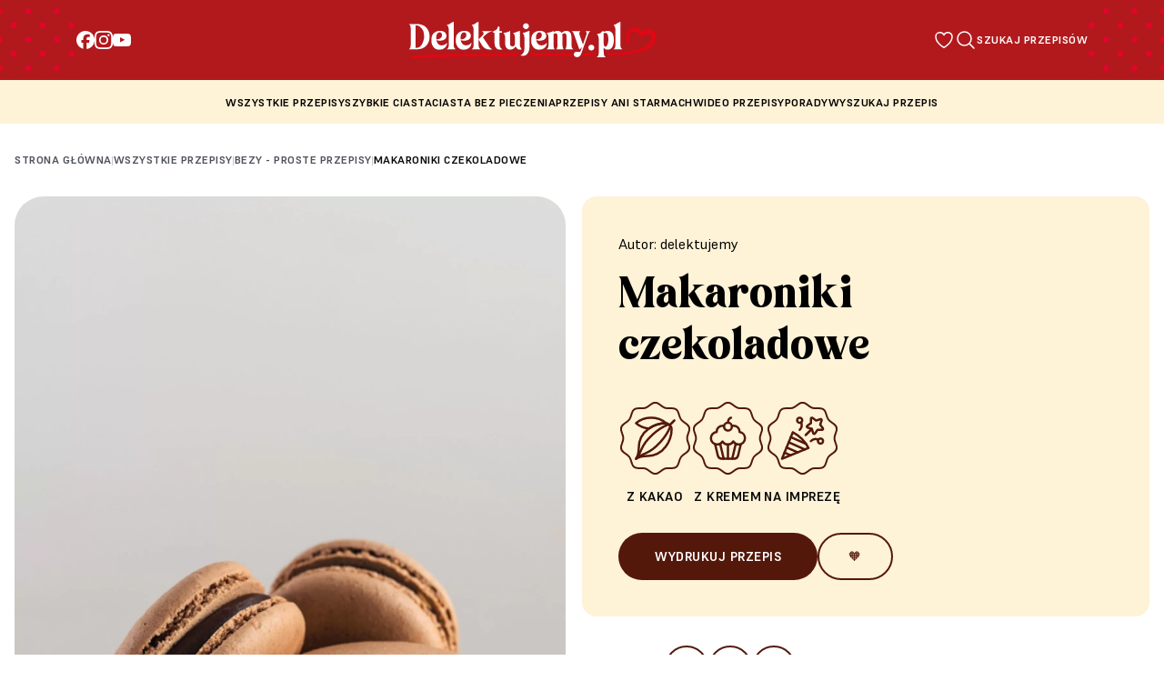

--- FILE ---
content_type: text/html; charset=UTF-8
request_url: https://delektujemy.pl/przepisy/makaroniki-czekoladowe/
body_size: 24228
content:
<!DOCTYPE html><html class="scroll-smooth" lang="pl"><head><meta charset="UTF-8" /><link href="https://fonts.googleapis.com" rel="preconnect" /><link crossorigin href="https://fonts.gstatic.com" rel="preconnect" /><link href="https://fonts.googleapis.com/css2?family=Barlow:wght@400;700&display=swap" rel="stylesheet" /><link href="https://cdn.jsdelivr.net/npm/swiper@9/swiper-bundle.min.css" rel="stylesheet" /><link href="https://delektujemy.pl/wp-content/themes/delektujemy-2/assets/favicon.png" rel="shortcut icon"
type="image/x-icon" /><meta class="menu__link" content="width=device-width, initial-scale=1" name="viewport" /><meta name="google-site-verification" content="m2oS3uErtk7lzaEv_k20eWTS4F0EX_EQ76bh4pu4LUQ" /><meta name="google-site-verification" content="fWCBoRnWRS-tdC84fn2IgPebNjlJZPhlpfpUN4s0C0o" /> <script type="application/ld+json">{
                    "@context": "https://schema.org",
                    "@graph": [
                        {
                            "@type": "Organization",
                            "url": "https://www.delektujemy.pl/",
                            "name": "Delektujemy",
                            "sameAs": [
                                "https://www.youtube.com/user/PrzepisyDelecta",
                                "https://www.facebook.com/delektuJEMY",
                                "https://www.instagram.com/delektujemy"
                            ],
                            "logo": {
                                "@type": "ImageObject",
                                "url": "https://delektujemy.pl/wp-content/themes/delektujemy-2/assets/delektujemy-logo.png"
                            }
                        },
                        {
                            "@type": "Recipe",
                            "name": "Makaroniki czekoladowe",
                                                            "description": "Makaroniki czekoladowe to idealny przepis, gdy masz ochotę na coś słodkiego. Sprawdź na Delektujemy.pl!",
                                                        "recipeYield": "servings",
                                                            "suitableForDiet": "Z kakao, Z kremem, Na imprezę",
                                                                                        "datePublished": "1706198611",
                                                        "prepTime": "PT50.00M",
                            "cookTime": "PT0.00M",
                                                            "totalTime": "PT120.00M",
                                                                                        "recipeInstructions": ["KROK 1: Przesiej mielone migdały, cukier puder i kakao do dużej miski. W osobnej misce ubij białka na sztywną pianę, dodaj aromat i stopniowo dodawaj drobny cukier, aż masa będzie błyszcząca i sztywna.", "KROK 2: Delikatnie wmieszaj ubite białka do mieszanki migdałowo-cukrowo-kakaowej, mieszając szpatułką od dołu do góry, aż składniki się połączą i masa będzie gładka i błyszcząca.", "KROK 3: Przełóż masę do rękawa cukierniczego z okrągłą końcówką. Na blasze wyłożonej papierem do pieczenia wyciskaj małe kółka (około 3-4 cm średnicy), zachowując odstępy między nimi. Odstaw blachę na około 30 minut, aby makaroniki nieco stężały. Rozgrzej piekarnik do 150 C.", "KROK 4: Piecz makaroniki przez około 12-15 minut. Po upieczeniu wyjmij je z piekarnika i pozwól ostygnąć na blasze.", "KROK 5: Przygotuj krem kawowy. Roztop czekoladę z śmietaną w kąpieli wodnej, dodaj kawę i mieszaj do połączenia. Odstaw do ostygnięcia. Ubij miękkie masło i stopniowo dodawaj do ostudzonej mieszanki czekoladowo-kawowej. Przełóż krem do rękawa cukierniczego i nadziej nim ostudzone makaroniki."],
                                                                                        "recipeIngredient": [
                                    "100 g mielonych migdałów, 150 g cukru pudru, 20 g kakao, 2 duże białka jaj, 40 g drobnego cukru, kilka kropli  , 100 g ciemnej czekolady, 50 ml śmietany kremówki, 1 łyżeczka rozpuszczalnej kawy, 50 g miękkiego masła"
                                ],
                                                                                        "recipeCategory": "Bezy - proste przepisy",
                                                        "author": {
                                "@type": "Person",
                                "name": "Delektujemy"
                            },
                            "image": {
                                "@type": "ImageObject",
                                "representativeOfPage": "True",
                                "url": "https://delektujemy.pl/wp-content/uploads/2024/01/shutterstock_2195513815-scaled.jpg"
                            },
                                "aggregateRating": {
                                    "@type": "AggregateRating",
                                    "ratingValue": "3.29",
                                    "ratingCount": "14",
                                    "bestRating": "5",
                                    "worstRating": "1"
                                }
                                                    },
                        {"@type":"BreadcrumbList","itemListElement":[{"@type":"ListItem","position":1,"item":{"@type":"WebPage","@id":"https://delektujemy.pl/","url":"https://delektujemy.pl/","name":"Strona główna"}},{"@type":"ListItem","position":2,"item":{"@type":"WebPage","@id":"https://delektujemy.pl/wszystkie-przepisy","url":"https://delektujemy.pl/wszystkie-przepisy","name":"Wszystkie przepisy"}},{"@type":"ListItem","position":3,"item":{"@type":"WebPage","@id":"https://delektujemy.pl/kategorie/bezy/","url":"https://delektujemy.pl/kategorie/bezy/","name":"Bezy - proste przepisy"}},{"@type":"ListItem","position":4,"item":{"@type":"WebPage","@id":"https://delektujemy.pl/przepisy/makaroniki-czekoladowe/","url":"https://delektujemy.pl/przepisy/makaroniki-czekoladowe/","name":"Makaroniki czekoladowe"}}]}                ]
            }</script> <script src="[data-uri]" defer></script> <meta name='robots' content='index, follow, max-image-preview:large, max-snippet:-1, max-video-preview:-1' /><style>img:is([sizes="auto" i], [sizes^="auto," i]) { contain-intrinsic-size: 3000px 1500px }</style> <script id="cookie-law-info-gcm-var-js" src="[data-uri]" defer></script> <script data-optimized="1" id="cookie-law-info-gcm-js" type="text/javascript" src="https://delektujemy.pl/wp-content/litespeed/js/cec4c428f228cd572c3e930fb015a176.js?ver=5a176" defer data-deferred="1"></script> <script id="cookieyes" type="text/javascript" src="https://cdn-cookieyes.com/client_data/37950131221ffd276ea2d323/script.js" defer data-deferred="1"></script>  <script data-cfasync="false" data-pagespeed-no-defer>var gtm4wp_datalayer_name = "dataLayer";
	var dataLayer = dataLayer || [];</script> <title>Makaroniki czekoladowe - przepis Delektujemy.pl</title><meta name="description" content="Makaroniki czekoladowe to idealny przepis, gdy masz ochotę na coś słodkiego. Sprawdź na Delektujemy.pl!" /><link rel="canonical" href="https://delektujemy.pl/przepisy/makaroniki-czekoladowe/" /><meta property="og:locale" content="pl_PL" /><meta property="og:type" content="article" /><meta property="og:title" content="Makaroniki czekoladowe - przepis Delektujemy.pl" /><meta property="og:description" content="Makaroniki czekoladowe to idealny przepis, gdy masz ochotę na coś słodkiego. Sprawdź na Delektujemy.pl!" /><meta property="og:url" content="https://delektujemy.pl/przepisy/makaroniki-czekoladowe/" /><meta property="og:site_name" content="Delektujemy" /><meta property="article:modified_time" content="2024-04-18T09:47:21+00:00" /><meta property="og:image" content="https://delektujemy.pl/wp-content/uploads/2024/01/shutterstock_2195513815-scaled.jpg" /><meta property="og:image:width" content="1710" /><meta property="og:image:height" content="2560" /><meta property="og:image:type" content="image/jpeg" /><meta name="twitter:card" content="summary_large_image" /><meta name="twitter:label1" content="Szacowany czas czytania" /><meta name="twitter:data1" content="1 minuta" />
 <script type='application/javascript'  id='pys-version-script'>console.log('PixelYourSite Free version 11.1.5');</script> <link rel="alternate" type="application/rss+xml" title="Delektujemy &raquo; Kanał z wpisami" href="https://delektujemy.pl/feed/" /><link rel="alternate" type="application/rss+xml" title="Delektujemy &raquo; Kanał z komentarzami" href="https://delektujemy.pl/comments/feed/" /><link rel="alternate" type="application/rss+xml" title="Delektujemy &raquo; Makaroniki czekoladowe Kanał z komentarzami" href="https://delektujemy.pl/przepisy/makaroniki-czekoladowe/feed/" /><link rel='stylesheet' id='wp-block-library-css' href='https://delektujemy.pl/wp-includes/css/dist/block-library/style.min.css' media='all' /><style id='classic-theme-styles-inline-css'>/*! This file is auto-generated */
.wp-block-button__link{color:#fff;background-color:#32373c;border-radius:9999px;box-shadow:none;text-decoration:none;padding:calc(.667em + 2px) calc(1.333em + 2px);font-size:1.125em}.wp-block-file__button{background:#32373c;color:#fff;text-decoration:none}</style><style id='global-styles-inline-css'>:root{--wp--preset--aspect-ratio--square: 1;--wp--preset--aspect-ratio--4-3: 4/3;--wp--preset--aspect-ratio--3-4: 3/4;--wp--preset--aspect-ratio--3-2: 3/2;--wp--preset--aspect-ratio--2-3: 2/3;--wp--preset--aspect-ratio--16-9: 16/9;--wp--preset--aspect-ratio--9-16: 9/16;--wp--preset--color--black: #000000;--wp--preset--color--cyan-bluish-gray: #abb8c3;--wp--preset--color--white: #ffffff;--wp--preset--color--pale-pink: #f78da7;--wp--preset--color--vivid-red: #cf2e2e;--wp--preset--color--luminous-vivid-orange: #ff6900;--wp--preset--color--luminous-vivid-amber: #fcb900;--wp--preset--color--light-green-cyan: #7bdcb5;--wp--preset--color--vivid-green-cyan: #00d084;--wp--preset--color--pale-cyan-blue: #8ed1fc;--wp--preset--color--vivid-cyan-blue: #0693e3;--wp--preset--color--vivid-purple: #9b51e0;--wp--preset--gradient--vivid-cyan-blue-to-vivid-purple: linear-gradient(135deg,rgba(6,147,227,1) 0%,rgb(155,81,224) 100%);--wp--preset--gradient--light-green-cyan-to-vivid-green-cyan: linear-gradient(135deg,rgb(122,220,180) 0%,rgb(0,208,130) 100%);--wp--preset--gradient--luminous-vivid-amber-to-luminous-vivid-orange: linear-gradient(135deg,rgba(252,185,0,1) 0%,rgba(255,105,0,1) 100%);--wp--preset--gradient--luminous-vivid-orange-to-vivid-red: linear-gradient(135deg,rgba(255,105,0,1) 0%,rgb(207,46,46) 100%);--wp--preset--gradient--very-light-gray-to-cyan-bluish-gray: linear-gradient(135deg,rgb(238,238,238) 0%,rgb(169,184,195) 100%);--wp--preset--gradient--cool-to-warm-spectrum: linear-gradient(135deg,rgb(74,234,220) 0%,rgb(151,120,209) 20%,rgb(207,42,186) 40%,rgb(238,44,130) 60%,rgb(251,105,98) 80%,rgb(254,248,76) 100%);--wp--preset--gradient--blush-light-purple: linear-gradient(135deg,rgb(255,206,236) 0%,rgb(152,150,240) 100%);--wp--preset--gradient--blush-bordeaux: linear-gradient(135deg,rgb(254,205,165) 0%,rgb(254,45,45) 50%,rgb(107,0,62) 100%);--wp--preset--gradient--luminous-dusk: linear-gradient(135deg,rgb(255,203,112) 0%,rgb(199,81,192) 50%,rgb(65,88,208) 100%);--wp--preset--gradient--pale-ocean: linear-gradient(135deg,rgb(255,245,203) 0%,rgb(182,227,212) 50%,rgb(51,167,181) 100%);--wp--preset--gradient--electric-grass: linear-gradient(135deg,rgb(202,248,128) 0%,rgb(113,206,126) 100%);--wp--preset--gradient--midnight: linear-gradient(135deg,rgb(2,3,129) 0%,rgb(40,116,252) 100%);--wp--preset--font-size--small: 13px;--wp--preset--font-size--medium: 20px;--wp--preset--font-size--large: 36px;--wp--preset--font-size--x-large: 42px;--wp--preset--spacing--20: 0.44rem;--wp--preset--spacing--30: 0.67rem;--wp--preset--spacing--40: 1rem;--wp--preset--spacing--50: 1.5rem;--wp--preset--spacing--60: 2.25rem;--wp--preset--spacing--70: 3.38rem;--wp--preset--spacing--80: 5.06rem;--wp--preset--shadow--natural: 6px 6px 9px rgba(0, 0, 0, 0.2);--wp--preset--shadow--deep: 12px 12px 50px rgba(0, 0, 0, 0.4);--wp--preset--shadow--sharp: 6px 6px 0px rgba(0, 0, 0, 0.2);--wp--preset--shadow--outlined: 6px 6px 0px -3px rgba(255, 255, 255, 1), 6px 6px rgba(0, 0, 0, 1);--wp--preset--shadow--crisp: 6px 6px 0px rgba(0, 0, 0, 1);}:where(.is-layout-flex){gap: 0.5em;}:where(.is-layout-grid){gap: 0.5em;}body .is-layout-flex{display: flex;}.is-layout-flex{flex-wrap: wrap;align-items: center;}.is-layout-flex > :is(*, div){margin: 0;}body .is-layout-grid{display: grid;}.is-layout-grid > :is(*, div){margin: 0;}:where(.wp-block-columns.is-layout-flex){gap: 2em;}:where(.wp-block-columns.is-layout-grid){gap: 2em;}:where(.wp-block-post-template.is-layout-flex){gap: 1.25em;}:where(.wp-block-post-template.is-layout-grid){gap: 1.25em;}.has-black-color{color: var(--wp--preset--color--black) !important;}.has-cyan-bluish-gray-color{color: var(--wp--preset--color--cyan-bluish-gray) !important;}.has-white-color{color: var(--wp--preset--color--white) !important;}.has-pale-pink-color{color: var(--wp--preset--color--pale-pink) !important;}.has-vivid-red-color{color: var(--wp--preset--color--vivid-red) !important;}.has-luminous-vivid-orange-color{color: var(--wp--preset--color--luminous-vivid-orange) !important;}.has-luminous-vivid-amber-color{color: var(--wp--preset--color--luminous-vivid-amber) !important;}.has-light-green-cyan-color{color: var(--wp--preset--color--light-green-cyan) !important;}.has-vivid-green-cyan-color{color: var(--wp--preset--color--vivid-green-cyan) !important;}.has-pale-cyan-blue-color{color: var(--wp--preset--color--pale-cyan-blue) !important;}.has-vivid-cyan-blue-color{color: var(--wp--preset--color--vivid-cyan-blue) !important;}.has-vivid-purple-color{color: var(--wp--preset--color--vivid-purple) !important;}.has-black-background-color{background-color: var(--wp--preset--color--black) !important;}.has-cyan-bluish-gray-background-color{background-color: var(--wp--preset--color--cyan-bluish-gray) !important;}.has-white-background-color{background-color: var(--wp--preset--color--white) !important;}.has-pale-pink-background-color{background-color: var(--wp--preset--color--pale-pink) !important;}.has-vivid-red-background-color{background-color: var(--wp--preset--color--vivid-red) !important;}.has-luminous-vivid-orange-background-color{background-color: var(--wp--preset--color--luminous-vivid-orange) !important;}.has-luminous-vivid-amber-background-color{background-color: var(--wp--preset--color--luminous-vivid-amber) !important;}.has-light-green-cyan-background-color{background-color: var(--wp--preset--color--light-green-cyan) !important;}.has-vivid-green-cyan-background-color{background-color: var(--wp--preset--color--vivid-green-cyan) !important;}.has-pale-cyan-blue-background-color{background-color: var(--wp--preset--color--pale-cyan-blue) !important;}.has-vivid-cyan-blue-background-color{background-color: var(--wp--preset--color--vivid-cyan-blue) !important;}.has-vivid-purple-background-color{background-color: var(--wp--preset--color--vivid-purple) !important;}.has-black-border-color{border-color: var(--wp--preset--color--black) !important;}.has-cyan-bluish-gray-border-color{border-color: var(--wp--preset--color--cyan-bluish-gray) !important;}.has-white-border-color{border-color: var(--wp--preset--color--white) !important;}.has-pale-pink-border-color{border-color: var(--wp--preset--color--pale-pink) !important;}.has-vivid-red-border-color{border-color: var(--wp--preset--color--vivid-red) !important;}.has-luminous-vivid-orange-border-color{border-color: var(--wp--preset--color--luminous-vivid-orange) !important;}.has-luminous-vivid-amber-border-color{border-color: var(--wp--preset--color--luminous-vivid-amber) !important;}.has-light-green-cyan-border-color{border-color: var(--wp--preset--color--light-green-cyan) !important;}.has-vivid-green-cyan-border-color{border-color: var(--wp--preset--color--vivid-green-cyan) !important;}.has-pale-cyan-blue-border-color{border-color: var(--wp--preset--color--pale-cyan-blue) !important;}.has-vivid-cyan-blue-border-color{border-color: var(--wp--preset--color--vivid-cyan-blue) !important;}.has-vivid-purple-border-color{border-color: var(--wp--preset--color--vivid-purple) !important;}.has-vivid-cyan-blue-to-vivid-purple-gradient-background{background: var(--wp--preset--gradient--vivid-cyan-blue-to-vivid-purple) !important;}.has-light-green-cyan-to-vivid-green-cyan-gradient-background{background: var(--wp--preset--gradient--light-green-cyan-to-vivid-green-cyan) !important;}.has-luminous-vivid-amber-to-luminous-vivid-orange-gradient-background{background: var(--wp--preset--gradient--luminous-vivid-amber-to-luminous-vivid-orange) !important;}.has-luminous-vivid-orange-to-vivid-red-gradient-background{background: var(--wp--preset--gradient--luminous-vivid-orange-to-vivid-red) !important;}.has-very-light-gray-to-cyan-bluish-gray-gradient-background{background: var(--wp--preset--gradient--very-light-gray-to-cyan-bluish-gray) !important;}.has-cool-to-warm-spectrum-gradient-background{background: var(--wp--preset--gradient--cool-to-warm-spectrum) !important;}.has-blush-light-purple-gradient-background{background: var(--wp--preset--gradient--blush-light-purple) !important;}.has-blush-bordeaux-gradient-background{background: var(--wp--preset--gradient--blush-bordeaux) !important;}.has-luminous-dusk-gradient-background{background: var(--wp--preset--gradient--luminous-dusk) !important;}.has-pale-ocean-gradient-background{background: var(--wp--preset--gradient--pale-ocean) !important;}.has-electric-grass-gradient-background{background: var(--wp--preset--gradient--electric-grass) !important;}.has-midnight-gradient-background{background: var(--wp--preset--gradient--midnight) !important;}.has-small-font-size{font-size: var(--wp--preset--font-size--small) !important;}.has-medium-font-size{font-size: var(--wp--preset--font-size--medium) !important;}.has-large-font-size{font-size: var(--wp--preset--font-size--large) !important;}.has-x-large-font-size{font-size: var(--wp--preset--font-size--x-large) !important;}
:where(.wp-block-post-template.is-layout-flex){gap: 1.25em;}:where(.wp-block-post-template.is-layout-grid){gap: 1.25em;}
:where(.wp-block-columns.is-layout-flex){gap: 2em;}:where(.wp-block-columns.is-layout-grid){gap: 2em;}
:root :where(.wp-block-pullquote){font-size: 1.5em;line-height: 1.6;}</style><link rel='stylesheet' id='mailerlite_forms.css-css' href='https://delektujemy.pl/wp-content/plugins/official-mailerlite-sign-up-forms/assets/css/mailerlite_forms.css' media='all' /><link rel='stylesheet' id='delektujemy-style-css' href='https://delektujemy.pl/wp-content/themes/delektujemy-2/style.css' media='all' /><link rel='stylesheet' id='custom-style-css' href='https://delektujemy.pl/wp-content/themes/delektujemy-2/css/custom.css' media='all' /><link rel='stylesheet' id='single-styles-css' href='https://delektujemy.pl/wp-content/themes/delektujemy-2/css/blueimp.min.css' media='all' /><link rel='stylesheet' id='simple-favorites-css' href='https://delektujemy.pl/wp-content/plugins/favorites/assets/css/favorites.css' media='all' /> <script id="jquery-core-js-extra" src="[data-uri]" defer></script> <script src="https://delektujemy.pl/wp-includes/js/jquery/jquery.min.js" id="jquery-core-js"></script> <script data-optimized="1" src="https://delektujemy.pl/wp-content/litespeed/js/46334bdab05f156a465155982bd12e76.js?ver=12e76" id="jquery-migrate-js" defer data-deferred="1"></script> <script id="favorites-js-extra" src="[data-uri]" defer></script> <script data-optimized="1" src="https://delektujemy.pl/wp-content/litespeed/js/07d9069fd5d6feefff8d03b029746b8a.js?ver=46b8a" id="favorites-js" defer data-deferred="1"></script> <script data-optimized="1" src="https://delektujemy.pl/wp-content/litespeed/js/b3b300f7c0c60a80b71cacc5bbd13d60.js?ver=13d60" id="jquery-bind-first-js" defer data-deferred="1"></script> <script data-optimized="1" src="https://delektujemy.pl/wp-content/litespeed/js/1151cb934b0abfce45b5412b73d71699.js?ver=71699" id="js-cookie-pys-js" defer data-deferred="1"></script> <script data-optimized="1" src="https://delektujemy.pl/wp-content/litespeed/js/d403be5c390fddb60ded98640eb34a3a.js?ver=34a3a" id="js-tld-js" defer data-deferred="1"></script> <script id="pys-js-extra" src="[data-uri]" defer></script> <script data-optimized="1" src="https://delektujemy.pl/wp-content/litespeed/js/dc66f87ee1cb34fb6e953271b8cd2585.js?ver=d2585" id="pys-js" defer data-deferred="1"></script> <link rel="https://api.w.org/" href="https://delektujemy.pl/wp-json/" /><link rel="EditURI" type="application/rsd+xml" title="RSD" href="https://delektujemy.pl/xmlrpc.php?rsd" /><meta name="generator" content="WordPress 6.8.3" /><link rel='shortlink' href='https://delektujemy.pl/?p=7001' /><link rel="alternate" title="oEmbed (JSON)" type="application/json+oembed" href="https://delektujemy.pl/wp-json/oembed/1.0/embed?url=https%3A%2F%2Fdelektujemy.pl%2Fprzepisy%2Fmakaroniki-czekoladowe%2F" /><link rel="alternate" title="oEmbed (XML)" type="text/xml+oembed" href="https://delektujemy.pl/wp-json/oembed/1.0/embed?url=https%3A%2F%2Fdelektujemy.pl%2Fprzepisy%2Fmakaroniki-czekoladowe%2F&#038;format=xml" /> <script src="https://www.googletagmanager.com/gtag/js?id=G-KTXRG1QR0D" defer data-deferred="1"></script> <script src="[data-uri]" defer></script> <link rel="alternate" type="application/rss+xml" title="Delektujemy &raquo; Google Image Sitemap" href="https://delektujemy.pl/feed/googleimagesitemap/" /><link rel="alternate" type="application/rss+xml" title="Delektujemy &raquo; Google Video Sitemap" href="https://delektujemy.pl/feed/googlevideossitemap/" />
 <script src="[data-uri]" defer></script> <style type="text/css" id="pf-main-css">@media screen {
					.printfriendly {
						z-index: 1000; display: flex; margin: 0px 0px 0px 0px
					}
					.printfriendly a, .printfriendly a:link, .printfriendly a:visited, .printfriendly a:hover, .printfriendly a:active {
						font-weight: 600;
						cursor: pointer;
						text-decoration: none;
						border: none;
						-webkit-box-shadow: none;
						-moz-box-shadow: none;
						box-shadow: none;
						outline:none;
						font-size: 14px !important;
						color: #3AAA11 !important;
					}
					.printfriendly.pf-alignleft {
						justify-content: start;
					}
					.printfriendly.pf-alignright {
						justify-content: end;
					}
					.printfriendly.pf-aligncenter {
						justify-content: center;
						
					}
				}

				.pf-button-img {
					border: none;
					-webkit-box-shadow: none;
					-moz-box-shadow: none;
					box-shadow: none;
					padding: 0;
					margin: 0;
					display: inline;
					vertical-align: middle;
				}

				img.pf-button-img + .pf-button-text {
					margin-left: 6px;
				}

				@media print {
					.printfriendly {
						display: none;
					}
				}</style><style type="text/css" id="pf-excerpt-styles">.pf-button.pf-button-excerpt {
              display: none;
           }</style> <script src="[data-uri]" defer></script> 
 <script data-cfasync="false" data-pagespeed-no-defer>var dataLayer_content = {"pagePostType":"recipe","pagePostType2":"single-recipe","pagePostAuthor":"Katarzyna Kostrubiec"};
	dataLayer.push( dataLayer_content );</script> <script data-cfasync="false" data-pagespeed-no-defer>(function(w,d,s,l,i){w[l]=w[l]||[];w[l].push({'gtm.start':
new Date().getTime(),event:'gtm.js'});var f=d.getElementsByTagName(s)[0],
j=d.createElement(s),dl=l!='dataLayer'?'&l='+l:'';j.async=true;j.src=
'//www.googletagmanager.com/gtm.js?id='+i+dl;f.parentNode.insertBefore(j,f);
})(window,document,'script','dataLayer','GTM-WPQVZG8');</script> 
 <script type='text/javascript' src="[data-uri]" defer></script>  <script type='text/javascript' src="[data-uri]" defer></script><script type='text/javascript' src="[data-uri]" defer></script><link rel="icon" href="https://delektujemy.pl/wp-content/uploads/2023/05/cropped-favicon-32x32.png" sizes="32x32" /><link rel="icon" href="https://delektujemy.pl/wp-content/uploads/2023/05/cropped-favicon-192x192.png" sizes="192x192" /><link rel="apple-touch-icon" href="https://delektujemy.pl/wp-content/uploads/2023/05/cropped-favicon-180x180.png" /><meta name="msapplication-TileImage" content="https://delektujemy.pl/wp-content/uploads/2023/05/cropped-favicon-270x270.png" /><style id="wp-custom-css">.mailerlite-form .mailerlite-form-inputs .mailerlite-form-field input {
	width: 100%;
}</style> <script src="https://www.youtube.com/iframe_api" defer data-deferred="1"></script> <script src="https://unpkg.com/axios/dist/axios.min.js" defer data-deferred="1"></script> <script src="https://www.instagram.com/embed.js" defer data-deferred="1"></script> <script type="text/javascript" src="[data-uri]" defer></script> </head><body ><nav class="menu bg-menu top-0 z-10"><div class="above-menu"><div class="background-dots right-position"></div><div class="above-content"><div class="above-socials">
<a class="group" href="https://www.facebook.com/delektuJEMY" target="_blank" title="Facebook"
rel="nofollow">
<svg width="20" height="20" viewBox="0 0 20 20" xmlns="http://www.w3.org/2000/svg">
<path fill="#ffffff"
d="M10 -0.00390625C4.4772 -0.00390625 0 4.47329 0 9.99609C0 14.6857 3.2288 18.6209 7.5844 19.7017V13.0521H5.5224V9.99609H7.5844V8.67929C7.5844 5.27569 9.1248 3.69809 12.4664 3.69809C13.1 3.69809 14.1932 3.82249 14.6404 3.94649V6.71649C14.4044 6.69169 13.9944 6.67929 13.4852 6.67929C11.8456 6.67929 11.212 7.30049 11.212 8.91529V9.99609H14.4784L13.9172 13.0521H11.212V19.9229C16.1636 19.3249 20.0004 15.1089 20.0004 9.99609C20 4.47329 15.5228 -0.00390625 10 -0.00390625Z" />
</svg>
</a>
<a class="group" href="https://www.instagram.com/delektujemy/" target="_blank" title="Instagram"
rel="nofollow">
<svg width="20" height="20" fill="none" xmlns="http://www.w3.org/2000/svg">
<g clip-path="url(#a)" fill="#fff">
<path
d="M10 1.797c2.672 0 2.988.012 4.04.058.976.043 1.503.208 1.855.344.464.18.8.399 1.148.746.352.352.566.684.746 1.149.137.351.3.883.344 1.855.047 1.055.058 1.371.058 4.04 0 2.671-.011 2.988-.058 4.038-.043.977-.207 1.504-.344 1.856-.18.465-.398.8-.746 1.148a3.075 3.075 0 0 1-1.148.746c-.352.137-.883.301-1.856.344-1.055.047-1.371.059-4.039.059-2.672 0-2.988-.012-4.04-.059-.976-.043-1.503-.207-1.855-.344-.464-.18-.8-.398-1.148-.746a3.076 3.076 0 0 1-.746-1.148c-.137-.352-.3-.883-.344-1.856-.047-1.054-.058-1.37-.058-4.039 0-2.672.011-2.988.058-4.039.043-.976.207-1.504.344-1.855.18-.465.398-.801.746-1.149A3.076 3.076 0 0 1 4.105 2.2c.352-.136.883-.3 1.856-.344C7.01 1.81 7.328 1.797 10 1.797zm0-1.8c-2.715 0-3.055.01-4.121.058C4.816.102 4.086.273 3.453.52A4.88 4.88 0 0 0 1.68 1.676a4.9 4.9 0 0 0-1.157 1.77C.277 4.081.105 4.808.06 5.87.012 6.941 0 7.281 0 9.996s.012 3.055.059 4.121c.046 1.063.218 1.793.464 2.426.258.66.598 1.219 1.157 1.773a4.89 4.89 0 0 0 1.77 1.153c.636.246 1.362.418 2.425.465 1.066.046 1.406.058 4.121.058 2.715 0 3.055-.012 4.121-.058 1.063-.047 1.793-.22 2.426-.465a4.89 4.89 0 0 0 1.77-1.153 4.888 4.888 0 0 0 1.152-1.77c.246-.636.418-1.362.465-2.425.047-1.066.058-1.406.058-4.121 0-2.715-.011-3.055-.058-4.121-.047-1.063-.22-1.793-.465-2.426a4.684 4.684 0 0 0-1.145-1.777A4.889 4.889 0 0 0 16.55.523C15.915.277 15.188.105 14.126.06 13.055.008 12.715-.004 10-.004z" />
<path
d="M10 4.86a5.138 5.138 0 0 0-5.137 5.136 5.138 5.138 0 0 0 10.273 0c0-2.836-2.3-5.137-5.136-5.137zm0 8.468a3.333 3.333 0 1 1 .001-6.665A3.333 3.333 0 0 1 10 13.328zM16.54 4.656a1.2 1.2 0 1 1-2.4 0 1.2 1.2 0 0 1 2.4 0z" />
</g>
<defs>
<clipPath id="a">
<path fill="#fff" transform="translate(0 -.004)" d="M0 0h20v20H0z" />
</clipPath>
</defs>
</svg>
</a>
<a class="group" href="https://www.youtube.com/@PrzepisyDelecta" target="_blank" title="YouTube"
rel="nofollow">
<svg width="20" height="20" viewBox="0 0 20 20" fill="none" xmlns="http://www.w3.org/2000/svg">
<path
d="M19.8008 5.99609C19.8008 5.99609 19.6055 4.61719 19.0039 4.01172C18.2422 3.21484 17.3906 3.21094 17 3.16406C14.2031 2.96094 10.0039 2.96094 10.0039 2.96094H9.99609C9.99609 2.96094 5.79687 2.96094 3 3.16406C2.60938 3.21094 1.75781 3.21484 0.996094 4.01172C0.394531 4.61719 0.203125 5.99609 0.203125 5.99609C0.203125 5.99609 0 7.61719 0 9.23438V10.75C0 12.3672 0.199219 13.9883 0.199219 13.9883C0.199219 13.9883 0.394531 15.3672 0.992187 15.9727C1.75391 16.7695 2.75391 16.7422 3.19922 16.8281C4.80078 16.9805 10 17.0273 10 17.0273C10 17.0273 14.2031 17.0195 17 16.8203C17.3906 16.7734 18.2422 16.7695 19.0039 15.9727C19.6055 15.3672 19.8008 13.9883 19.8008 13.9883C19.8008 13.9883 20 12.3711 20 10.75V9.23438C20 7.61719 19.8008 5.99609 19.8008 5.99609ZM7.93359 12.5898V6.96875L13.3359 9.78906L7.93359 12.5898Z"
fill="white" />
</svg>
</a></div><div class="above-logo">
<a href="/"><div class="menu__logo py-4">
<img alt="Przepisy na słodkości - Delektujemy.pl"
src="https://delektujemy.pl/wp-content/themes/delektujemy-2/assets/logo-delektujemy.svg"
width="272" height="40" loading="lazy" /></div>
</a></div><div class="above-btns">
<a href="/ulubione-przepisy" class="wishlist-button d-block"
title="Ulubione przepisy - Delektujemy.pl">
<img src="https://delektujemy.pl/wp-content/themes/delektujemy-2/assets/wishlist-white-icon.svg"
alt="Ulubione przepisy - Delektujemy.pl" class="w-100" width="24" height="24"
loading="lazy" />
<span class="wishlist-button-count"> 0</span>                    </a>
<button class="search-button" data-modal="open-modal" title="Szukaj - Delektujemy.pl">
<img src="https://delektujemy.pl/wp-content/themes/delektujemy-2/assets/magnifer-white-icon.svg"
alt="Wyszukaj - Delektujemy.pl" class="w-100" width="24" height="24" loading="lazy" />
<span class="search-span">Szukaj przepisów</span>
</button></div></div><div class="background-dots left-position"></div></div><div class="mobile-container"><div class="bachground-dots-mobile"></div><div class="menu--mobile container" id="navigation"><div class="flex">
<button class="hamburger" id="hamburger" title="Delektujemy - menu">
<span class="bar bar1"></span>
<span class="bar bar2"></span>
<span class="bar bar3"></span>
<span class="bar bar4"></span>
</button></div><div class="flex justify-start">
<a href="/" title="Delektujemy"><div class="menu__logo">
<img alt="Przepisy na słodkości - Delektujemy.pl" Delektujemy width="191"
height="28"
src="https://delektujemy.pl/wp-content/themes/delektujemy-2/assets/logo-delektujemy.svg"
loading="lazy" /></div>
</a></div><div class="menu__list--mobile no-style"><div><div class="flex items-center justify-center gap-16">
<a class="group link-circle" href="https://www.facebook.com/delektuJEMY" target="_blank"
title="Facebook" rel="nofollow">
<svg width="20" height="20" viewBox="0 0 20 20" xmlns="http://www.w3.org/2000/svg">
<path fill="#ffffff"
d="M10 -0.00390625C4.4772 -0.00390625 0 4.47329 0 9.99609C0 14.6857 3.2288 18.6209 7.5844 19.7017V13.0521H5.5224V9.99609H7.5844V8.67929C7.5844 5.27569 9.1248 3.69809 12.4664 3.69809C13.1 3.69809 14.1932 3.82249 14.6404 3.94649V6.71649C14.4044 6.69169 13.9944 6.67929 13.4852 6.67929C11.8456 6.67929 11.212 7.30049 11.212 8.91529V9.99609H14.4784L13.9172 13.0521H11.212V19.9229C16.1636 19.3249 20.0004 15.1089 20.0004 9.99609C20 4.47329 15.5228 -0.00390625 10 -0.00390625Z" />
</svg>
</a>
<a class="group link-circle" href="https://www.instagram.com/delektujemy/" target="_blank"
title="Instagram" rel="nofollow">
<svg width="20" height="20" fill="none" xmlns="http://www.w3.org/2000/svg">
<g clip-path="url(#a)" fill="#fff">
<path
d="M10 1.797c2.672 0 2.988.012 4.04.058.976.043 1.503.208 1.855.344.464.18.8.399 1.148.746.352.352.566.684.746 1.149.137.351.3.883.344 1.855.047 1.055.058 1.371.058 4.04 0 2.671-.011 2.988-.058 4.038-.043.977-.207 1.504-.344 1.856-.18.465-.398.8-.746 1.148a3.075 3.075 0 0 1-1.148.746c-.352.137-.883.301-1.856.344-1.055.047-1.371.059-4.039.059-2.672 0-2.988-.012-4.04-.059-.976-.043-1.503-.207-1.855-.344-.464-.18-.8-.398-1.148-.746a3.076 3.076 0 0 1-.746-1.148c-.137-.352-.3-.883-.344-1.856-.047-1.054-.058-1.37-.058-4.039 0-2.672.011-2.988.058-4.039.043-.976.207-1.504.344-1.855.18-.465.398-.801.746-1.149A3.076 3.076 0 0 1 4.105 2.2c.352-.136.883-.3 1.856-.344C7.01 1.81 7.328 1.797 10 1.797zm0-1.8c-2.715 0-3.055.01-4.121.058C4.816.102 4.086.273 3.453.52A4.88 4.88 0 0 0 1.68 1.676a4.9 4.9 0 0 0-1.157 1.77C.277 4.081.105 4.808.06 5.87.012 6.941 0 7.281 0 9.996s.012 3.055.059 4.121c.046 1.063.218 1.793.464 2.426.258.66.598 1.219 1.157 1.773a4.89 4.89 0 0 0 1.77 1.153c.636.246 1.362.418 2.425.465 1.066.046 1.406.058 4.121.058 2.715 0 3.055-.012 4.121-.058 1.063-.047 1.793-.22 2.426-.465a4.89 4.89 0 0 0 1.77-1.153 4.888 4.888 0 0 0 1.152-1.77c.246-.636.418-1.362.465-2.425.047-1.066.058-1.406.058-4.121 0-2.715-.011-3.055-.058-4.121-.047-1.063-.22-1.793-.465-2.426a4.684 4.684 0 0 0-1.145-1.777A4.889 4.889 0 0 0 16.55.523C15.915.277 15.188.105 14.126.06 13.055.008 12.715-.004 10-.004z" />
<path
d="M10 4.86a5.138 5.138 0 0 0-5.137 5.136 5.138 5.138 0 0 0 10.273 0c0-2.836-2.3-5.137-5.136-5.137zm0 8.468a3.333 3.333 0 1 1 .001-6.665A3.333 3.333 0 0 1 10 13.328zM16.54 4.656a1.2 1.2 0 1 1-2.4 0 1.2 1.2 0 0 1 2.4 0z" />
</g>
<defs>
<clipPath id="a">
<path fill="#fff" transform="translate(0 -.004)" d="M0 0h20v20H0z" />
</clipPath>
</defs>
</svg>
</a>
<a class="group link-circle" href="https://www.youtube.com/@PrzepisyDelecta" target="_blank"
title="YouTube" rel="nofollow">
<svg width="20" height="20" viewBox="0 0 20 20" fill="none"
xmlns="http://www.w3.org/2000/svg">
<path
d="M19.8008 5.99609C19.8008 5.99609 19.6055 4.61719 19.0039 4.01172C18.2422 3.21484 17.3906 3.21094 17 3.16406C14.2031 2.96094 10.0039 2.96094 10.0039 2.96094H9.99609C9.99609 2.96094 5.79687 2.96094 3 3.16406C2.60938 3.21094 1.75781 3.21484 0.996094 4.01172C0.394531 4.61719 0.203125 5.99609 0.203125 5.99609C0.203125 5.99609 0 7.61719 0 9.23438V10.75C0 12.3672 0.199219 13.9883 0.199219 13.9883C0.199219 13.9883 0.394531 15.3672 0.992187 15.9727C1.75391 16.7695 2.75391 16.7422 3.19922 16.8281C4.80078 16.9805 10 17.0273 10 17.0273C10 17.0273 14.2031 17.0195 17 16.8203C17.3906 16.7734 18.2422 16.7695 19.0039 15.9727C19.6055 15.3672 19.8008 13.9883 19.8008 13.9883C19.8008 13.9883 20 12.3711 20 10.75V9.23438C20 7.61719 19.8008 5.99609 19.8008 5.99609ZM7.93359 12.5898V6.96875L13.3359 9.78906L7.93359 12.5898Z"
fill="white" />
</svg>
</a></div></div><ul id="menu-main-menu-left" class="menu_mobile no-style"><li id="menu-item-206" class="JsParentMenuItem menu-item menu-item-type-custom menu-item-object-custom menu-item-has-children menu-item-206"><a href="/wszystkie-przepisy">Wszystkie przepisy</a><ul class="sub-menu"><li id="menu-item-78" class="has-children-third menu-item menu-item-type-taxonomy menu-item-object-recipe_category menu-item-has-children menu-item-78"><a href="https://delektujemy.pl/kategorie/ciasta/">Ciasta</a><ul class="sub-menu"><li id="menu-item-3721" class="menu-item menu-item-type-taxonomy menu-item-object-recipe_category menu-item-3721"><a href="https://delektujemy.pl/kategorie/ciasta/ciasta-bananowe/">Ciasta bananowe</a></li><li id="menu-item-3723" class="menu-item menu-item-type-taxonomy menu-item-object-recipe_category menu-item-3723"><a href="https://delektujemy.pl/kategorie/ciasta/ciasta-biszkoptowe/">Ciasta biszkoptowe</a></li><li id="menu-item-3724" class="menu-item menu-item-type-taxonomy menu-item-object-recipe_category menu-item-3724"><a href="https://delektujemy.pl/kategorie/ciasta/ciasta-czekoladowe/">Ciasta czekoladowe</a></li><li id="menu-item-3725" class="menu-item menu-item-type-taxonomy menu-item-object-recipe_category menu-item-3725"><a href="https://delektujemy.pl/kategorie/ciasta/ciasta-drozdzowe/">Ciasta drożdżowe</a></li><li id="menu-item-3726" class="menu-item menu-item-type-taxonomy menu-item-object-recipe_category menu-item-3726"><a href="https://delektujemy.pl/kategorie/ciasta/ciasta-dyniowe/">Ciasta dyniowe</a></li><li id="menu-item-3727" class="menu-item menu-item-type-taxonomy menu-item-object-recipe_category menu-item-3727"><a href="https://delektujemy.pl/kategorie/ciasta/ciasta-jogurtowe/">Ciasta jogurtowe</a></li><li id="menu-item-3728" class="menu-item menu-item-type-taxonomy menu-item-object-recipe_category menu-item-3728"><a href="https://delektujemy.pl/kategorie/ciasta/ciasta-kruche/">Ciasta kruche</a></li><li id="menu-item-3729" class="menu-item menu-item-type-taxonomy menu-item-object-recipe_category menu-item-3729"><a href="https://delektujemy.pl/kategorie/ciasta/ciasta-marchewkowe/">Ciasta marchewkowe</a></li><li id="menu-item-3730" class="menu-item menu-item-type-taxonomy menu-item-object-recipe_category menu-item-3730"><a href="https://delektujemy.pl/kategorie/ciasta/ciasta-ucierane/">Ciasta ucierane</a></li><li id="menu-item-3731" class="menu-item menu-item-type-taxonomy menu-item-object-recipe_category menu-item-3731"><a href="https://delektujemy.pl/kategorie/ciasta/ciasta-z-galaretka/">Ciasta z galaretką</a></li><li id="menu-item-3732" class="menu-item menu-item-type-taxonomy menu-item-object-recipe_category menu-item-3732"><a href="https://delektujemy.pl/kategorie/ciasta/ciasta-z-jablkami-i-szarlotki/">Ciasta z jabłkami i szarlotki</a></li><li id="menu-item-3733" class="menu-item menu-item-type-taxonomy menu-item-object-recipe_category menu-item-3733"><a href="https://delektujemy.pl/kategorie/ciasta/ciasta-z-owocami/">Ciasta z owocami</a></li><li id="menu-item-7896" class="menu-item menu-item-type-custom menu-item-object-custom menu-item-7896"><a href="https://delektujemy.pl/kategorie/ciasta/ciasta-z-truskawkami/">Ciasta z truskawkami</a></li><li id="menu-item-7897" class="menu-item menu-item-type-custom menu-item-object-custom menu-item-7897"><a href="https://delektujemy.pl/kategorie/ciasta/ciasta-z-malinami/">Ciasta z malinami</a></li><li id="menu-item-7898" class="menu-item menu-item-type-custom menu-item-object-custom menu-item-7898"><a href="https://delektujemy.pl/kategorie/ciasta/ciasta-z-rabarbarem/">Ciasta z rabarbarem</a></li><li id="menu-item-7899" class="menu-item menu-item-type-custom menu-item-object-custom menu-item-7899"><a href="https://delektujemy.pl/kategorie/ciasta/ciasta-z-borowkami/">Ciasta z borówkami</a></li><li id="menu-item-7895" class="menu-item menu-item-type-custom menu-item-object-custom menu-item-7895"><a href="https://delektujemy.pl/kategorie/ciasta/ciasta-z-wisniami/">Ciasta z wiśniami</a></li><li id="menu-item-4927" class="menu-item menu-item-type-taxonomy menu-item-object-recipe_category menu-item-4927"><a href="https://delektujemy.pl/kategorie/ciasta/ciasta-z-bakaliami/">Ciasta z bakaliami</a></li><li id="menu-item-4924" class="menu-item menu-item-type-taxonomy menu-item-object-recipe_category menu-item-4924"><a href="https://delektujemy.pl/kategorie/ciasta/karpatki/">Karpatki</a></li><li id="menu-item-4925" class="menu-item menu-item-type-taxonomy menu-item-object-recipe_category menu-item-4925"><a href="https://delektujemy.pl/kategorie/ciasta/pierniczki/">Pierniczki</a></li><li id="menu-item-4926" class="menu-item menu-item-type-taxonomy menu-item-object-recipe_category menu-item-4926"><a href="https://delektujemy.pl/kategorie/ciasta/babki-i-biszkopty/">Babki i biszkopty</a></li><li id="menu-item-4928" class="menu-item menu-item-type-taxonomy menu-item-object-recipe_category menu-item-4928"><a href="https://delektujemy.pl/kategorie/ciasta/z-ciasta-francuskiego/">Z ciasta francuskiego</a></li></ul></li><li id="menu-item-79" class="has-children-third menu-item menu-item-type-taxonomy menu-item-object-recipe_category menu-item-has-children menu-item-79"><a href="https://delektujemy.pl/kategorie/ciastka/">Ciastka</a><ul class="sub-menu"><li id="menu-item-3735" class="menu-item menu-item-type-taxonomy menu-item-object-recipe_category menu-item-3735"><a href="https://delektujemy.pl/kategorie/ciastka/ciastka-bozonarodzeniowe/">Ciastka bożonarodzeniowe</a></li><li id="menu-item-3736" class="menu-item menu-item-type-taxonomy menu-item-object-recipe_category menu-item-3736"><a href="https://delektujemy.pl/kategorie/ciastka/ciastka-korzenne-i-pierniczki/">Ciastka korzenne i pierniczki</a></li><li id="menu-item-3737" class="menu-item menu-item-type-taxonomy menu-item-object-recipe_category menu-item-3737"><a href="https://delektujemy.pl/kategorie/ciastka/ciastka-kruche/">Ciastka kruche</a></li><li id="menu-item-3738" class="menu-item menu-item-type-taxonomy menu-item-object-recipe_category menu-item-3738"><a href="https://delektujemy.pl/kategorie/ciastka/ciastka-maslane/">Ciastka maślane</a></li><li id="menu-item-3739" class="menu-item menu-item-type-taxonomy menu-item-object-recipe_category menu-item-3739"><a href="https://delektujemy.pl/kategorie/ciastka/ciastka-owsiane/">Ciastka owsiane</a></li><li id="menu-item-3740" class="menu-item menu-item-type-taxonomy menu-item-object-recipe_category menu-item-3740"><a href="https://delektujemy.pl/kategorie/ciastka/ciastka-wielkanocne/">Ciastka wielkanocne</a></li><li id="menu-item-3741" class="menu-item menu-item-type-taxonomy menu-item-object-recipe_category menu-item-3741"><a href="https://delektujemy.pl/kategorie/ciastka/ciastka-z-ciasta-francuskiego/">Ciastka z ciasta francuskiego</a></li><li id="menu-item-3742" class="menu-item menu-item-type-taxonomy menu-item-object-recipe_category menu-item-3742"><a href="https://delektujemy.pl/kategorie/ciastka/ciastka-z-czekolada/">Ciastka z czekoladą</a></li><li id="menu-item-3743" class="menu-item menu-item-type-taxonomy menu-item-object-recipe_category menu-item-3743"><a href="https://delektujemy.pl/kategorie/ciastka/ciastka-zbozowe/">Ciastka zbożowe</a></li><li id="menu-item-3734" class="menu-item menu-item-type-taxonomy menu-item-object-recipe_category menu-item-3734"><a href="https://delektujemy.pl/kategorie/ciastka/ciastka-z-marmolada/">Ciastka z marmoladą</a></li><li id="menu-item-5815" class="menu-item menu-item-type-taxonomy menu-item-object-recipe_category menu-item-5815"><a href="https://delektujemy.pl/kategorie/ciastka/szybkie-ciastka/">Szybkie ciastka</a></li></ul></li><li id="menu-item-80" class="has-children-third menu-item menu-item-type-taxonomy menu-item-object-recipe_category current-recipe-ancestor current-menu-parent current-recipe-parent menu-item-has-children menu-item-80"><a href="https://delektujemy.pl/kategorie/bezy/">Bezy</a><ul class="sub-menu"><li id="menu-item-3720" class="menu-item menu-item-type-taxonomy menu-item-object-recipe_category menu-item-3720"><a href="https://delektujemy.pl/kategorie/bezy/ciasta-z-beza/">Ciasta z bezą</a></li><li id="menu-item-5817" class="menu-item menu-item-type-taxonomy menu-item-object-recipe_category menu-item-5817"><a href="https://delektujemy.pl/kategorie/bezy/mini-bezy/">Mini bezy</a></li><li id="menu-item-5816" class="menu-item menu-item-type-taxonomy menu-item-object-recipe_category current-recipe-ancestor current-menu-parent current-recipe-parent menu-item-5816"><a href="https://delektujemy.pl/kategorie/bezy/makaroniki/">Makaroniki</a></li><li id="menu-item-5818" class="menu-item menu-item-type-taxonomy menu-item-object-recipe_category menu-item-5818"><a href="https://delektujemy.pl/kategorie/bezy/torty-bezowe/">Torty bezowe</a></li></ul></li><li id="menu-item-4844" class="menu-item menu-item-type-taxonomy menu-item-object-recipe_category menu-item-4844"><a href="https://delektujemy.pl/kategorie/przetwory/">Przetwory</a></li><li id="menu-item-81" class="has-children-third menu-item menu-item-type-taxonomy menu-item-object-recipe_category menu-item-has-children menu-item-81"><a href="https://delektujemy.pl/kategorie/torty/">Torty</a><ul class="sub-menu"><li id="menu-item-3762" class="menu-item menu-item-type-taxonomy menu-item-object-recipe_category menu-item-3762"><a href="https://delektujemy.pl/kategorie/torty/masy-do-tortow/">Masy do tortów</a></li><li id="menu-item-3763" class="menu-item menu-item-type-taxonomy menu-item-object-recipe_category menu-item-3763"><a href="https://delektujemy.pl/kategorie/torty/torty-czekoladowe/">Torty czekoladowe</a></li><li id="menu-item-3764" class="menu-item menu-item-type-taxonomy menu-item-object-recipe_category menu-item-3764"><a href="https://delektujemy.pl/kategorie/torty/torty-dla-dzieci/">Torty dla dzieci</a></li><li id="menu-item-3765" class="menu-item menu-item-type-taxonomy menu-item-object-recipe_category menu-item-3765"><a href="https://delektujemy.pl/kategorie/torty/torty-komunijne/">Torty komunijne</a></li><li id="menu-item-3766" class="menu-item menu-item-type-taxonomy menu-item-object-recipe_category menu-item-3766"><a href="https://delektujemy.pl/kategorie/torty/torty-na-dzien-matki/">Torty na Dzień Matki</a></li><li id="menu-item-3767" class="menu-item menu-item-type-taxonomy menu-item-object-recipe_category menu-item-3767"><a href="https://delektujemy.pl/kategorie/torty/torty-na-roczek/">Torty na roczek</a></li><li id="menu-item-3768" class="menu-item menu-item-type-taxonomy menu-item-object-recipe_category menu-item-3768"><a href="https://delektujemy.pl/kategorie/torty/torty-urodzinowe/">Torty urodzinowe</a></li><li id="menu-item-5812" class="menu-item menu-item-type-taxonomy menu-item-object-recipe_category menu-item-5812"><a href="https://delektujemy.pl/kategorie/torty/dekoracje-na-tort/">Dekoracje na tort</a></li></ul></li><li id="menu-item-1249" class="has-children-third menu-item menu-item-type-taxonomy menu-item-object-recipe_category menu-item-has-children menu-item-1249"><a href="https://delektujemy.pl/kategorie/tarty/">Tarty</a><ul class="sub-menu"><li id="menu-item-4722" class="menu-item menu-item-type-taxonomy menu-item-object-recipe_category menu-item-4722"><a href="https://delektujemy.pl/kategorie/tarty/tarty-na-slodko/">Tarty na słodko</a></li><li id="menu-item-4723" class="menu-item menu-item-type-taxonomy menu-item-object-recipe_category menu-item-4723"><a href="https://delektujemy.pl/kategorie/tarty/tarty-wytrawne/">Tarty wytrawne</a></li></ul></li><li id="menu-item-82" class="has-children-third menu-item menu-item-type-taxonomy menu-item-object-recipe_category menu-item-has-children menu-item-82"><a href="https://delektujemy.pl/kategorie/desery/">Desery</a><ul class="sub-menu"><li id="menu-item-3744" class="menu-item menu-item-type-taxonomy menu-item-object-recipe_category menu-item-3744"><a href="https://delektujemy.pl/kategorie/desery/desery-dla-dzieci/">Desery dla dzieci</a></li><li id="menu-item-3745" class="menu-item menu-item-type-taxonomy menu-item-object-recipe_category menu-item-3745"><a href="https://delektujemy.pl/kategorie/desery/desery-lodowe-i-lody/">Desery lodowe i lody</a></li><li id="menu-item-3746" class="menu-item menu-item-type-taxonomy menu-item-object-recipe_category menu-item-3746"><a href="https://delektujemy.pl/kategorie/desery/desery-na-cieplo/">Desery na ciepło</a></li><li id="menu-item-3747" class="menu-item menu-item-type-taxonomy menu-item-object-recipe_category menu-item-3747"><a href="https://delektujemy.pl/kategorie/desery/desery-na-zimno/">Desery na zimno</a></li><li id="menu-item-3748" class="menu-item menu-item-type-taxonomy menu-item-object-recipe_category menu-item-3748"><a href="https://delektujemy.pl/kategorie/desery/desery-w-pucharkach/">Desery w pucharkach</a></li><li id="menu-item-3749" class="menu-item menu-item-type-taxonomy menu-item-object-recipe_category menu-item-3749"><a href="https://delektujemy.pl/kategorie/desery/desery-z-bakaliami/">Desery z bakaliami</a></li><li id="menu-item-3750" class="menu-item menu-item-type-taxonomy menu-item-object-recipe_category menu-item-3750"><a href="https://delektujemy.pl/kategorie/desery/desery-z-chia/">Desery z chia</a></li><li id="menu-item-3751" class="menu-item menu-item-type-taxonomy menu-item-object-recipe_category menu-item-3751"><a href="https://delektujemy.pl/kategorie/desery/desery-z-galaretka/">Desery z galaretką</a></li><li id="menu-item-3752" class="menu-item menu-item-type-taxonomy menu-item-object-recipe_category menu-item-3752"><a href="https://delektujemy.pl/kategorie/desery/desery-z-mascarpone/">Desery z mascarpone</a></li><li id="menu-item-3753" class="menu-item menu-item-type-taxonomy menu-item-object-recipe_category menu-item-3753"><a href="https://delektujemy.pl/kategorie/desery/desery-z-owocami/">Desery z owocami</a></li><li id="menu-item-5813" class="menu-item menu-item-type-taxonomy menu-item-object-recipe_category menu-item-5813"><a href="https://delektujemy.pl/kategorie/desery/fit-desery/">Fit desery</a></li><li id="menu-item-5814" class="menu-item menu-item-type-taxonomy menu-item-object-recipe_category menu-item-5814"><a href="https://delektujemy.pl/kategorie/desery/szybkie-desery/">Szybkie desery</a></li></ul></li><li id="menu-item-83" class="has-children-third menu-item menu-item-type-taxonomy menu-item-object-recipe_category menu-item-has-children menu-item-83"><a href="https://delektujemy.pl/kategorie/babeczki-i-muffinki/">Babeczki i muffinki</a><ul class="sub-menu"><li id="menu-item-3700" class="menu-item menu-item-type-taxonomy menu-item-object-recipe_category menu-item-3700"><a href="https://delektujemy.pl/kategorie/babeczki-i-muffinki/babeczki-i-muffinki-czekoladowe/">Babeczki i muffinki czekoladowe</a></li><li id="menu-item-3701" class="menu-item menu-item-type-taxonomy menu-item-object-recipe_category menu-item-3701"><a href="https://delektujemy.pl/kategorie/babeczki-i-muffinki/babeczki-i-muffinki-marchewkowe/">Babeczki i muffinki marchewkowe</a></li><li id="menu-item-3702" class="menu-item menu-item-type-taxonomy menu-item-object-recipe_category menu-item-3702"><a href="https://delektujemy.pl/kategorie/babeczki-i-muffinki/babeczki-muffinki-bananowe/">Babeczki muffinki bananowe</a></li><li id="menu-item-3703" class="menu-item menu-item-type-taxonomy menu-item-object-recipe_category menu-item-3703"><a href="https://delektujemy.pl/kategorie/babeczki-i-muffinki/babeczki-muffinki-dyniowe/">Babeczki muffinki dyniowe</a></li><li id="menu-item-3704" class="menu-item menu-item-type-taxonomy menu-item-object-recipe_category menu-item-3704"><a href="https://delektujemy.pl/kategorie/babeczki-i-muffinki/babeczki-muffinki-jogurtowe/">Babeczki muffinki jogurtowe</a></li><li id="menu-item-3705" class="menu-item menu-item-type-taxonomy menu-item-object-recipe_category menu-item-3705"><a href="https://delektujemy.pl/kategorie/babeczki-i-muffinki/babeczki-muffinki-wytrawne/">Babeczki muffinki wytrawne</a></li><li id="menu-item-3706" class="menu-item menu-item-type-taxonomy menu-item-object-recipe_category menu-item-3706"><a href="https://delektujemy.pl/kategorie/babeczki-i-muffinki/babeczki-muffinki-z-owocami/">Babeczki muffinki z owocami</a></li><li id="menu-item-3707" class="menu-item menu-item-type-taxonomy menu-item-object-recipe_category menu-item-3707"><a href="https://delektujemy.pl/kategorie/babeczki-i-muffinki/babeczki-z-kremem/">Babeczki z kremem</a></li><li id="menu-item-5819" class="menu-item menu-item-type-taxonomy menu-item-object-recipe_category menu-item-5819"><a href="https://delektujemy.pl/kategorie/babeczki-i-muffinki/muffinki-owsiane/">Muffinki owsiane</a></li></ul></li><li id="menu-item-84" class="has-children-third menu-item menu-item-type-taxonomy menu-item-object-recipe_category menu-item-has-children menu-item-84"><a href="https://delektujemy.pl/kategorie/serniki/">Serniki</a><ul class="sub-menu"><li id="menu-item-3756" class="menu-item menu-item-type-taxonomy menu-item-object-recipe_category menu-item-3756"><a href="https://delektujemy.pl/kategorie/serniki/serniki-fit/">Serniki fit</a></li><li id="menu-item-3757" class="menu-item menu-item-type-taxonomy menu-item-object-recipe_category menu-item-3757"><a href="https://delektujemy.pl/kategorie/serniki/serniki-na-zimno/">Serniki na zimno</a></li><li id="menu-item-3758" class="menu-item menu-item-type-taxonomy menu-item-object-recipe_category menu-item-3758"><a href="https://delektujemy.pl/kategorie/serniki/serniki-nowoczesne/">Serniki nowoczesne</a></li><li id="menu-item-3759" class="menu-item menu-item-type-taxonomy menu-item-object-recipe_category menu-item-3759"><a href="https://delektujemy.pl/kategorie/serniki/serniki-tradycyjne/">Serniki tradycyjne</a></li><li id="menu-item-3760" class="menu-item menu-item-type-taxonomy menu-item-object-recipe_category menu-item-3760"><a href="https://delektujemy.pl/kategorie/serniki/serniki-z-czekolada/">Serniki z czekoladą</a></li><li id="menu-item-3761" class="menu-item menu-item-type-taxonomy menu-item-object-recipe_category menu-item-3761"><a href="https://delektujemy.pl/kategorie/serniki/serniki-z-owocami/">Serniki z owocami</a></li></ul></li><li id="menu-item-85" class="has-children-third menu-item menu-item-type-taxonomy menu-item-object-recipe_category menu-item-has-children menu-item-85"><a href="https://delektujemy.pl/kategorie/sniadanie-na-slodko/">Śniadanie na słodko</a><ul class="sub-menu"><li id="menu-item-5811" class="menu-item menu-item-type-taxonomy menu-item-object-recipe_category menu-item-5811"><a href="https://delektujemy.pl/kategorie/sniadanie-na-slodko/buleczki/">Bułeczki</a></li><li id="menu-item-3695" class="menu-item menu-item-type-taxonomy menu-item-object-recipe_category menu-item-3695"><a href="https://delektujemy.pl/kategorie/sniadanie-na-slodko/fit-sniadanie-na-slodko/">Fit śniadanie na słodko</a></li><li id="menu-item-3696" class="menu-item menu-item-type-taxonomy menu-item-object-recipe_category menu-item-3696"><a href="https://delektujemy.pl/kategorie/sniadanie-na-slodko/gofry/">Gofry</a></li><li id="menu-item-3697" class="menu-item menu-item-type-taxonomy menu-item-object-recipe_category menu-item-3697"><a href="https://delektujemy.pl/kategorie/sniadanie-na-slodko/granole/">Granole</a></li><li id="menu-item-3698" class="menu-item menu-item-type-taxonomy menu-item-object-recipe_category menu-item-3698"><a href="https://delektujemy.pl/kategorie/sniadanie-na-slodko/nalesniki/">Naleśniki</a></li><li id="menu-item-3699" class="menu-item menu-item-type-taxonomy menu-item-object-recipe_category menu-item-3699"><a href="https://delektujemy.pl/kategorie/sniadanie-na-slodko/omlety/">Omlety</a></li></ul></li><li id="menu-item-86" class="has-children-third menu-item menu-item-type-taxonomy menu-item-object-recipe_category menu-item-has-children menu-item-86"><a href="https://delektujemy.pl/kategorie/napoje/">Napoje</a><ul class="sub-menu"><li id="menu-item-3754" class="menu-item menu-item-type-taxonomy menu-item-object-recipe_category menu-item-3754"><a href="https://delektujemy.pl/kategorie/napoje/na-cieplo/">Na ciepło</a></li><li id="menu-item-3755" class="menu-item menu-item-type-taxonomy menu-item-object-recipe_category menu-item-3755"><a href="https://delektujemy.pl/kategorie/napoje/na-zimno/">Na zimno</a></li></ul></li><li id="menu-item-9100" class="has-children-third menu-item menu-item-type-taxonomy menu-item-object-recipe_category menu-item-has-children menu-item-9100"><a href="https://delektujemy.pl/kategorie/pory-roku/">Pory roku</a><ul class="sub-menu"><li id="menu-item-9110" class="menu-item menu-item-type-taxonomy menu-item-object-recipe_category menu-item-9110"><a href="https://delektujemy.pl/kategorie/pory-roku/ciasta-na-zime/">Ciasta na zimę</a></li><li id="menu-item-9107" class="menu-item menu-item-type-taxonomy menu-item-object-recipe_category menu-item-9107"><a href="https://delektujemy.pl/kategorie/pory-roku/ciasta-na-wiosne/">Ciasta na wiosnę</a></li><li id="menu-item-9109" class="menu-item menu-item-type-taxonomy menu-item-object-recipe_category menu-item-9109"><a href="https://delektujemy.pl/kategorie/pory-roku/ciasta-na-jesien/">Ciasta na jesień</a></li><li id="menu-item-9108" class="menu-item menu-item-type-taxonomy menu-item-object-recipe_category menu-item-9108"><a href="https://delektujemy.pl/kategorie/pory-roku/ciasta-na-lato/">Ciasta na lato</a></li></ul></li><li id="menu-item-4621" class="has-children-third menu-item menu-item-type-taxonomy menu-item-object-recipe_category current-recipe-ancestor current-menu-parent current-recipe-parent menu-item-has-children menu-item-4621"><a href="https://delektujemy.pl/kategorie/okazje/">Okazje</a><ul class="sub-menu"><li id="menu-item-5757" class="menu-item menu-item-type-taxonomy menu-item-object-recipe_category menu-item-5757"><a href="https://delektujemy.pl/kategorie/okazje/boze-narodzenie/">Boże Narodzenie</a></li><li id="menu-item-4627" class="menu-item menu-item-type-taxonomy menu-item-object-recipe_category menu-item-4627"><a href="https://delektujemy.pl/kategorie/okazje/wielkanoc/">Wielkanoc</a></li><li id="menu-item-4624" class="menu-item menu-item-type-taxonomy menu-item-object-recipe_category menu-item-4624"><a href="https://delektujemy.pl/kategorie/okazje/tlusty-czwartek/">Tłusty czwartek</a></li><li id="menu-item-4626" class="menu-item menu-item-type-taxonomy menu-item-object-recipe_category menu-item-4626"><a href="https://delektujemy.pl/kategorie/okazje/walentynki/">Walentynki</a></li><li id="menu-item-4622" class="menu-item menu-item-type-taxonomy menu-item-object-recipe_category menu-item-4622"><a href="https://delektujemy.pl/kategorie/okazje/dzien-dziecka/">Dzień dziecka</a></li><li id="menu-item-4623" class="menu-item menu-item-type-taxonomy menu-item-object-recipe_category menu-item-4623"><a href="https://delektujemy.pl/kategorie/okazje/dzien-mamy-i-taty/">Dzień mamy i taty</a></li><li id="menu-item-4625" class="menu-item menu-item-type-taxonomy menu-item-object-recipe_category menu-item-4625"><a href="https://delektujemy.pl/kategorie/okazje/urodziny/">Urodziny</a></li><li id="menu-item-6010" class="menu-item menu-item-type-taxonomy menu-item-object-recipe_category menu-item-6010"><a href="https://delektujemy.pl/kategorie/okazje/halloween/">Halloween</a></li><li id="menu-item-6008" class="menu-item menu-item-type-taxonomy menu-item-object-recipe_category menu-item-6008"><a href="https://delektujemy.pl/kategorie/okazje/sylwester/">Sylwester</a></li><li id="menu-item-7677" class="menu-item menu-item-type-taxonomy menu-item-object-recipe_category current-recipe-ancestor current-menu-parent current-recipe-parent menu-item-7677"><a href="https://delektujemy.pl/kategorie/okazje/ciastka-dla-babci-i-dziadka/">Dzień babci i dziadka</a></li><li id="menu-item-7678" class="menu-item menu-item-type-taxonomy menu-item-object-recipe_category current-recipe-ancestor current-menu-parent current-recipe-parent menu-item-7678"><a href="https://delektujemy.pl/kategorie/okazje/ciasto-na-impreze/">Impreza</a></li><li id="menu-item-9178" class="menu-item menu-item-type-taxonomy menu-item-object-recipe_category menu-item-9178"><a href="https://delektujemy.pl/kategorie/okazje/ciasta-na-wszystkich-swietych/">Ciasta na Wszystkich Świętych</a></li><li id="menu-item-9181" class="menu-item menu-item-type-taxonomy menu-item-object-recipe_category menu-item-9181"><a href="https://delektujemy.pl/kategorie/okazje/ciasta-na-dzien-nauczyciela/">Ciasta na Dzień Nauczyciela</a></li><li id="menu-item-9180" class="menu-item menu-item-type-taxonomy menu-item-object-recipe_category menu-item-9180"><a href="https://delektujemy.pl/kategorie/okazje/ciasta-do-szkoly/">Ciasta do szkoły</a></li><li id="menu-item-9179" class="menu-item menu-item-type-taxonomy menu-item-object-recipe_category menu-item-9179"><a href="https://delektujemy.pl/kategorie/okazje/ciasta-na-andrzejki/">Ciasta na Andrzejki</a></li></ul></li></ul></li><li id="menu-item-195" class="menu-item menu-item-type-taxonomy menu-item-object-recipe_category menu-item-195"><a href="https://delektujemy.pl/kategorie/ciasta/szybkie-ciasta/">Szybkie ciasta</a></li><li id="menu-item-196" class="menu-item menu-item-type-taxonomy menu-item-object-recipe_category menu-item-196"><a href="https://delektujemy.pl/kategorie/ciasta/ciasta-bez-pieczenia/">Ciasta bez pieczenia</a></li><li id="menu-item-10920" class="menu-item menu-item-type-custom menu-item-object-custom menu-item-10920"><a href="/kategorie/przepisy-ani-starmach/">Przepisy Ani Starmach</a></li><li id="menu-item-10921" class="menu-item menu-item-type-custom menu-item-object-custom menu-item-10921"><a href="/kategorie/wideoprzepisy/">Wideo przepisy</a></li><li id="menu-item-10923" class="menu-item menu-item-type-post_type menu-item-object-page menu-item-10923"><a href="https://delektujemy.pl/porady/">Porady</a></li><li id="menu-item-201" class="menu-item menu-item-type-post_type menu-item-object-page menu-item-201"><a href="https://delektujemy.pl/wszystkie-przepisy/">Wyszukaj przepis</a></li></ul><div class="container-contact"><div class="flex justify-center gap-12">
<a href="/kontakt" class="link-circle">
<img alt="Skontaktuj się z nami - Delektujemy.pl" Delektujemy width="20"
height="20"
src="https://delektujemy.pl/wp-content/themes/delektujemy-2/assets/contact-icon.svg"
loading="lazy" />
</a><div><p class="text-contact-above">MASZ PYTANIA?</p><p class="text-contact">Skontaktuj się z nami!</p></div></div></div><div class="container-bg"></div></div><div class="flex justify-end">
<button class="mr-4 search-button" data-modal="open-modal" title="Szukaj - Delektujemy.pl">
<img src="https://delektujemy.pl/wp-content/themes/delektujemy-2/assets/magnifer-white-icon.svg"
alt="Wyszukaj - Delektujemy.pl" class="w-100" width="40" height="40" loading="lazy" />
</button><a href="/ulubione-przepisy" class="wishlist-button">
<img src="https://delektujemy.pl/wp-content/themes/delektujemy-2/assets/wishlist-white-icon.svg"
alt="Ulubione przepisy - Delektujemy.pl" class="w-100" width="40" height="40"
loading="lazy" />
<span class="wishlist-button-count"> 0</span>                    </a></div></div></div><div class="hidden  lg:relative container lg:flex justify-center items-center desktop-menu"><div class=""><ul id="menu-main-menu-left-1" class="menu__list gap-desktop-menu  no-style"><li class="JsParentMenuItem menu-item menu-item-type-custom menu-item-object-custom menu-item-has-children menu-item-206"><a href="/wszystkie-przepisy">Wszystkie przepisy</a><ul class="sub-menu"><li class="has-children-third menu-item menu-item-type-taxonomy menu-item-object-recipe_category menu-item-has-children menu-item-78"><a href="https://delektujemy.pl/kategorie/ciasta/">Ciasta</a><ul class="sub-menu"><li class="menu-item menu-item-type-taxonomy menu-item-object-recipe_category menu-item-3721"><a href="https://delektujemy.pl/kategorie/ciasta/ciasta-bananowe/">Ciasta bananowe</a></li><li class="menu-item menu-item-type-taxonomy menu-item-object-recipe_category menu-item-3723"><a href="https://delektujemy.pl/kategorie/ciasta/ciasta-biszkoptowe/">Ciasta biszkoptowe</a></li><li class="menu-item menu-item-type-taxonomy menu-item-object-recipe_category menu-item-3724"><a href="https://delektujemy.pl/kategorie/ciasta/ciasta-czekoladowe/">Ciasta czekoladowe</a></li><li class="menu-item menu-item-type-taxonomy menu-item-object-recipe_category menu-item-3725"><a href="https://delektujemy.pl/kategorie/ciasta/ciasta-drozdzowe/">Ciasta drożdżowe</a></li><li class="menu-item menu-item-type-taxonomy menu-item-object-recipe_category menu-item-3726"><a href="https://delektujemy.pl/kategorie/ciasta/ciasta-dyniowe/">Ciasta dyniowe</a></li><li class="menu-item menu-item-type-taxonomy menu-item-object-recipe_category menu-item-3727"><a href="https://delektujemy.pl/kategorie/ciasta/ciasta-jogurtowe/">Ciasta jogurtowe</a></li><li class="menu-item menu-item-type-taxonomy menu-item-object-recipe_category menu-item-3728"><a href="https://delektujemy.pl/kategorie/ciasta/ciasta-kruche/">Ciasta kruche</a></li><li class="menu-item menu-item-type-taxonomy menu-item-object-recipe_category menu-item-3729"><a href="https://delektujemy.pl/kategorie/ciasta/ciasta-marchewkowe/">Ciasta marchewkowe</a></li><li class="menu-item menu-item-type-taxonomy menu-item-object-recipe_category menu-item-3730"><a href="https://delektujemy.pl/kategorie/ciasta/ciasta-ucierane/">Ciasta ucierane</a></li><li class="menu-item menu-item-type-taxonomy menu-item-object-recipe_category menu-item-3731"><a href="https://delektujemy.pl/kategorie/ciasta/ciasta-z-galaretka/">Ciasta z galaretką</a></li><li class="menu-item menu-item-type-taxonomy menu-item-object-recipe_category menu-item-3732"><a href="https://delektujemy.pl/kategorie/ciasta/ciasta-z-jablkami-i-szarlotki/">Ciasta z jabłkami i szarlotki</a></li><li class="menu-item menu-item-type-taxonomy menu-item-object-recipe_category menu-item-3733"><a href="https://delektujemy.pl/kategorie/ciasta/ciasta-z-owocami/">Ciasta z owocami</a></li><li class="menu-item menu-item-type-custom menu-item-object-custom menu-item-7896"><a href="https://delektujemy.pl/kategorie/ciasta/ciasta-z-truskawkami/">Ciasta z truskawkami</a></li><li class="menu-item menu-item-type-custom menu-item-object-custom menu-item-7897"><a href="https://delektujemy.pl/kategorie/ciasta/ciasta-z-malinami/">Ciasta z malinami</a></li><li class="menu-item menu-item-type-custom menu-item-object-custom menu-item-7898"><a href="https://delektujemy.pl/kategorie/ciasta/ciasta-z-rabarbarem/">Ciasta z rabarbarem</a></li><li class="menu-item menu-item-type-custom menu-item-object-custom menu-item-7899"><a href="https://delektujemy.pl/kategorie/ciasta/ciasta-z-borowkami/">Ciasta z borówkami</a></li><li class="menu-item menu-item-type-custom menu-item-object-custom menu-item-7895"><a href="https://delektujemy.pl/kategorie/ciasta/ciasta-z-wisniami/">Ciasta z wiśniami</a></li><li class="menu-item menu-item-type-taxonomy menu-item-object-recipe_category menu-item-4927"><a href="https://delektujemy.pl/kategorie/ciasta/ciasta-z-bakaliami/">Ciasta z bakaliami</a></li><li class="menu-item menu-item-type-taxonomy menu-item-object-recipe_category menu-item-4924"><a href="https://delektujemy.pl/kategorie/ciasta/karpatki/">Karpatki</a></li><li class="menu-item menu-item-type-taxonomy menu-item-object-recipe_category menu-item-4925"><a href="https://delektujemy.pl/kategorie/ciasta/pierniczki/">Pierniczki</a></li><li class="menu-item menu-item-type-taxonomy menu-item-object-recipe_category menu-item-4926"><a href="https://delektujemy.pl/kategorie/ciasta/babki-i-biszkopty/">Babki i biszkopty</a></li><li class="menu-item menu-item-type-taxonomy menu-item-object-recipe_category menu-item-4928"><a href="https://delektujemy.pl/kategorie/ciasta/z-ciasta-francuskiego/">Z ciasta francuskiego</a></li></ul></li><li class="has-children-third menu-item menu-item-type-taxonomy menu-item-object-recipe_category menu-item-has-children menu-item-79"><a href="https://delektujemy.pl/kategorie/ciastka/">Ciastka</a><ul class="sub-menu"><li class="menu-item menu-item-type-taxonomy menu-item-object-recipe_category menu-item-3735"><a href="https://delektujemy.pl/kategorie/ciastka/ciastka-bozonarodzeniowe/">Ciastka bożonarodzeniowe</a></li><li class="menu-item menu-item-type-taxonomy menu-item-object-recipe_category menu-item-3736"><a href="https://delektujemy.pl/kategorie/ciastka/ciastka-korzenne-i-pierniczki/">Ciastka korzenne i pierniczki</a></li><li class="menu-item menu-item-type-taxonomy menu-item-object-recipe_category menu-item-3737"><a href="https://delektujemy.pl/kategorie/ciastka/ciastka-kruche/">Ciastka kruche</a></li><li class="menu-item menu-item-type-taxonomy menu-item-object-recipe_category menu-item-3738"><a href="https://delektujemy.pl/kategorie/ciastka/ciastka-maslane/">Ciastka maślane</a></li><li class="menu-item menu-item-type-taxonomy menu-item-object-recipe_category menu-item-3739"><a href="https://delektujemy.pl/kategorie/ciastka/ciastka-owsiane/">Ciastka owsiane</a></li><li class="menu-item menu-item-type-taxonomy menu-item-object-recipe_category menu-item-3740"><a href="https://delektujemy.pl/kategorie/ciastka/ciastka-wielkanocne/">Ciastka wielkanocne</a></li><li class="menu-item menu-item-type-taxonomy menu-item-object-recipe_category menu-item-3741"><a href="https://delektujemy.pl/kategorie/ciastka/ciastka-z-ciasta-francuskiego/">Ciastka z ciasta francuskiego</a></li><li class="menu-item menu-item-type-taxonomy menu-item-object-recipe_category menu-item-3742"><a href="https://delektujemy.pl/kategorie/ciastka/ciastka-z-czekolada/">Ciastka z czekoladą</a></li><li class="menu-item menu-item-type-taxonomy menu-item-object-recipe_category menu-item-3743"><a href="https://delektujemy.pl/kategorie/ciastka/ciastka-zbozowe/">Ciastka zbożowe</a></li><li class="menu-item menu-item-type-taxonomy menu-item-object-recipe_category menu-item-3734"><a href="https://delektujemy.pl/kategorie/ciastka/ciastka-z-marmolada/">Ciastka z marmoladą</a></li><li class="menu-item menu-item-type-taxonomy menu-item-object-recipe_category menu-item-5815"><a href="https://delektujemy.pl/kategorie/ciastka/szybkie-ciastka/">Szybkie ciastka</a></li></ul></li><li class="has-children-third menu-item menu-item-type-taxonomy menu-item-object-recipe_category current-recipe-ancestor current-menu-parent current-recipe-parent menu-item-has-children menu-item-80"><a href="https://delektujemy.pl/kategorie/bezy/">Bezy</a><ul class="sub-menu"><li class="menu-item menu-item-type-taxonomy menu-item-object-recipe_category menu-item-3720"><a href="https://delektujemy.pl/kategorie/bezy/ciasta-z-beza/">Ciasta z bezą</a></li><li class="menu-item menu-item-type-taxonomy menu-item-object-recipe_category menu-item-5817"><a href="https://delektujemy.pl/kategorie/bezy/mini-bezy/">Mini bezy</a></li><li class="menu-item menu-item-type-taxonomy menu-item-object-recipe_category current-recipe-ancestor current-menu-parent current-recipe-parent menu-item-5816"><a href="https://delektujemy.pl/kategorie/bezy/makaroniki/">Makaroniki</a></li><li class="menu-item menu-item-type-taxonomy menu-item-object-recipe_category menu-item-5818"><a href="https://delektujemy.pl/kategorie/bezy/torty-bezowe/">Torty bezowe</a></li></ul></li><li class="menu-item menu-item-type-taxonomy menu-item-object-recipe_category menu-item-4844"><a href="https://delektujemy.pl/kategorie/przetwory/">Przetwory</a></li><li class="has-children-third menu-item menu-item-type-taxonomy menu-item-object-recipe_category menu-item-has-children menu-item-81"><a href="https://delektujemy.pl/kategorie/torty/">Torty</a><ul class="sub-menu"><li class="menu-item menu-item-type-taxonomy menu-item-object-recipe_category menu-item-3762"><a href="https://delektujemy.pl/kategorie/torty/masy-do-tortow/">Masy do tortów</a></li><li class="menu-item menu-item-type-taxonomy menu-item-object-recipe_category menu-item-3763"><a href="https://delektujemy.pl/kategorie/torty/torty-czekoladowe/">Torty czekoladowe</a></li><li class="menu-item menu-item-type-taxonomy menu-item-object-recipe_category menu-item-3764"><a href="https://delektujemy.pl/kategorie/torty/torty-dla-dzieci/">Torty dla dzieci</a></li><li class="menu-item menu-item-type-taxonomy menu-item-object-recipe_category menu-item-3765"><a href="https://delektujemy.pl/kategorie/torty/torty-komunijne/">Torty komunijne</a></li><li class="menu-item menu-item-type-taxonomy menu-item-object-recipe_category menu-item-3766"><a href="https://delektujemy.pl/kategorie/torty/torty-na-dzien-matki/">Torty na Dzień Matki</a></li><li class="menu-item menu-item-type-taxonomy menu-item-object-recipe_category menu-item-3767"><a href="https://delektujemy.pl/kategorie/torty/torty-na-roczek/">Torty na roczek</a></li><li class="menu-item menu-item-type-taxonomy menu-item-object-recipe_category menu-item-3768"><a href="https://delektujemy.pl/kategorie/torty/torty-urodzinowe/">Torty urodzinowe</a></li><li class="menu-item menu-item-type-taxonomy menu-item-object-recipe_category menu-item-5812"><a href="https://delektujemy.pl/kategorie/torty/dekoracje-na-tort/">Dekoracje na tort</a></li></ul></li><li class="has-children-third menu-item menu-item-type-taxonomy menu-item-object-recipe_category menu-item-has-children menu-item-1249"><a href="https://delektujemy.pl/kategorie/tarty/">Tarty</a><ul class="sub-menu"><li class="menu-item menu-item-type-taxonomy menu-item-object-recipe_category menu-item-4722"><a href="https://delektujemy.pl/kategorie/tarty/tarty-na-slodko/">Tarty na słodko</a></li><li class="menu-item menu-item-type-taxonomy menu-item-object-recipe_category menu-item-4723"><a href="https://delektujemy.pl/kategorie/tarty/tarty-wytrawne/">Tarty wytrawne</a></li></ul></li><li class="has-children-third menu-item menu-item-type-taxonomy menu-item-object-recipe_category menu-item-has-children menu-item-82"><a href="https://delektujemy.pl/kategorie/desery/">Desery</a><ul class="sub-menu"><li class="menu-item menu-item-type-taxonomy menu-item-object-recipe_category menu-item-3744"><a href="https://delektujemy.pl/kategorie/desery/desery-dla-dzieci/">Desery dla dzieci</a></li><li class="menu-item menu-item-type-taxonomy menu-item-object-recipe_category menu-item-3745"><a href="https://delektujemy.pl/kategorie/desery/desery-lodowe-i-lody/">Desery lodowe i lody</a></li><li class="menu-item menu-item-type-taxonomy menu-item-object-recipe_category menu-item-3746"><a href="https://delektujemy.pl/kategorie/desery/desery-na-cieplo/">Desery na ciepło</a></li><li class="menu-item menu-item-type-taxonomy menu-item-object-recipe_category menu-item-3747"><a href="https://delektujemy.pl/kategorie/desery/desery-na-zimno/">Desery na zimno</a></li><li class="menu-item menu-item-type-taxonomy menu-item-object-recipe_category menu-item-3748"><a href="https://delektujemy.pl/kategorie/desery/desery-w-pucharkach/">Desery w pucharkach</a></li><li class="menu-item menu-item-type-taxonomy menu-item-object-recipe_category menu-item-3749"><a href="https://delektujemy.pl/kategorie/desery/desery-z-bakaliami/">Desery z bakaliami</a></li><li class="menu-item menu-item-type-taxonomy menu-item-object-recipe_category menu-item-3750"><a href="https://delektujemy.pl/kategorie/desery/desery-z-chia/">Desery z chia</a></li><li class="menu-item menu-item-type-taxonomy menu-item-object-recipe_category menu-item-3751"><a href="https://delektujemy.pl/kategorie/desery/desery-z-galaretka/">Desery z galaretką</a></li><li class="menu-item menu-item-type-taxonomy menu-item-object-recipe_category menu-item-3752"><a href="https://delektujemy.pl/kategorie/desery/desery-z-mascarpone/">Desery z mascarpone</a></li><li class="menu-item menu-item-type-taxonomy menu-item-object-recipe_category menu-item-3753"><a href="https://delektujemy.pl/kategorie/desery/desery-z-owocami/">Desery z owocami</a></li><li class="menu-item menu-item-type-taxonomy menu-item-object-recipe_category menu-item-5813"><a href="https://delektujemy.pl/kategorie/desery/fit-desery/">Fit desery</a></li><li class="menu-item menu-item-type-taxonomy menu-item-object-recipe_category menu-item-5814"><a href="https://delektujemy.pl/kategorie/desery/szybkie-desery/">Szybkie desery</a></li></ul></li><li class="has-children-third menu-item menu-item-type-taxonomy menu-item-object-recipe_category menu-item-has-children menu-item-83"><a href="https://delektujemy.pl/kategorie/babeczki-i-muffinki/">Babeczki i muffinki</a><ul class="sub-menu"><li class="menu-item menu-item-type-taxonomy menu-item-object-recipe_category menu-item-3700"><a href="https://delektujemy.pl/kategorie/babeczki-i-muffinki/babeczki-i-muffinki-czekoladowe/">Babeczki i muffinki czekoladowe</a></li><li class="menu-item menu-item-type-taxonomy menu-item-object-recipe_category menu-item-3701"><a href="https://delektujemy.pl/kategorie/babeczki-i-muffinki/babeczki-i-muffinki-marchewkowe/">Babeczki i muffinki marchewkowe</a></li><li class="menu-item menu-item-type-taxonomy menu-item-object-recipe_category menu-item-3702"><a href="https://delektujemy.pl/kategorie/babeczki-i-muffinki/babeczki-muffinki-bananowe/">Babeczki muffinki bananowe</a></li><li class="menu-item menu-item-type-taxonomy menu-item-object-recipe_category menu-item-3703"><a href="https://delektujemy.pl/kategorie/babeczki-i-muffinki/babeczki-muffinki-dyniowe/">Babeczki muffinki dyniowe</a></li><li class="menu-item menu-item-type-taxonomy menu-item-object-recipe_category menu-item-3704"><a href="https://delektujemy.pl/kategorie/babeczki-i-muffinki/babeczki-muffinki-jogurtowe/">Babeczki muffinki jogurtowe</a></li><li class="menu-item menu-item-type-taxonomy menu-item-object-recipe_category menu-item-3705"><a href="https://delektujemy.pl/kategorie/babeczki-i-muffinki/babeczki-muffinki-wytrawne/">Babeczki muffinki wytrawne</a></li><li class="menu-item menu-item-type-taxonomy menu-item-object-recipe_category menu-item-3706"><a href="https://delektujemy.pl/kategorie/babeczki-i-muffinki/babeczki-muffinki-z-owocami/">Babeczki muffinki z owocami</a></li><li class="menu-item menu-item-type-taxonomy menu-item-object-recipe_category menu-item-3707"><a href="https://delektujemy.pl/kategorie/babeczki-i-muffinki/babeczki-z-kremem/">Babeczki z kremem</a></li><li class="menu-item menu-item-type-taxonomy menu-item-object-recipe_category menu-item-5819"><a href="https://delektujemy.pl/kategorie/babeczki-i-muffinki/muffinki-owsiane/">Muffinki owsiane</a></li></ul></li><li class="has-children-third menu-item menu-item-type-taxonomy menu-item-object-recipe_category menu-item-has-children menu-item-84"><a href="https://delektujemy.pl/kategorie/serniki/">Serniki</a><ul class="sub-menu"><li class="menu-item menu-item-type-taxonomy menu-item-object-recipe_category menu-item-3756"><a href="https://delektujemy.pl/kategorie/serniki/serniki-fit/">Serniki fit</a></li><li class="menu-item menu-item-type-taxonomy menu-item-object-recipe_category menu-item-3757"><a href="https://delektujemy.pl/kategorie/serniki/serniki-na-zimno/">Serniki na zimno</a></li><li class="menu-item menu-item-type-taxonomy menu-item-object-recipe_category menu-item-3758"><a href="https://delektujemy.pl/kategorie/serniki/serniki-nowoczesne/">Serniki nowoczesne</a></li><li class="menu-item menu-item-type-taxonomy menu-item-object-recipe_category menu-item-3759"><a href="https://delektujemy.pl/kategorie/serniki/serniki-tradycyjne/">Serniki tradycyjne</a></li><li class="menu-item menu-item-type-taxonomy menu-item-object-recipe_category menu-item-3760"><a href="https://delektujemy.pl/kategorie/serniki/serniki-z-czekolada/">Serniki z czekoladą</a></li><li class="menu-item menu-item-type-taxonomy menu-item-object-recipe_category menu-item-3761"><a href="https://delektujemy.pl/kategorie/serniki/serniki-z-owocami/">Serniki z owocami</a></li></ul></li><li class="has-children-third menu-item menu-item-type-taxonomy menu-item-object-recipe_category menu-item-has-children menu-item-85"><a href="https://delektujemy.pl/kategorie/sniadanie-na-slodko/">Śniadanie na słodko</a><ul class="sub-menu"><li class="menu-item menu-item-type-taxonomy menu-item-object-recipe_category menu-item-5811"><a href="https://delektujemy.pl/kategorie/sniadanie-na-slodko/buleczki/">Bułeczki</a></li><li class="menu-item menu-item-type-taxonomy menu-item-object-recipe_category menu-item-3695"><a href="https://delektujemy.pl/kategorie/sniadanie-na-slodko/fit-sniadanie-na-slodko/">Fit śniadanie na słodko</a></li><li class="menu-item menu-item-type-taxonomy menu-item-object-recipe_category menu-item-3696"><a href="https://delektujemy.pl/kategorie/sniadanie-na-slodko/gofry/">Gofry</a></li><li class="menu-item menu-item-type-taxonomy menu-item-object-recipe_category menu-item-3697"><a href="https://delektujemy.pl/kategorie/sniadanie-na-slodko/granole/">Granole</a></li><li class="menu-item menu-item-type-taxonomy menu-item-object-recipe_category menu-item-3698"><a href="https://delektujemy.pl/kategorie/sniadanie-na-slodko/nalesniki/">Naleśniki</a></li><li class="menu-item menu-item-type-taxonomy menu-item-object-recipe_category menu-item-3699"><a href="https://delektujemy.pl/kategorie/sniadanie-na-slodko/omlety/">Omlety</a></li></ul></li><li class="has-children-third menu-item menu-item-type-taxonomy menu-item-object-recipe_category menu-item-has-children menu-item-86"><a href="https://delektujemy.pl/kategorie/napoje/">Napoje</a><ul class="sub-menu"><li class="menu-item menu-item-type-taxonomy menu-item-object-recipe_category menu-item-3754"><a href="https://delektujemy.pl/kategorie/napoje/na-cieplo/">Na ciepło</a></li><li class="menu-item menu-item-type-taxonomy menu-item-object-recipe_category menu-item-3755"><a href="https://delektujemy.pl/kategorie/napoje/na-zimno/">Na zimno</a></li></ul></li><li class="has-children-third menu-item menu-item-type-taxonomy menu-item-object-recipe_category menu-item-has-children menu-item-9100"><a href="https://delektujemy.pl/kategorie/pory-roku/">Pory roku</a><ul class="sub-menu"><li class="menu-item menu-item-type-taxonomy menu-item-object-recipe_category menu-item-9110"><a href="https://delektujemy.pl/kategorie/pory-roku/ciasta-na-zime/">Ciasta na zimę</a></li><li class="menu-item menu-item-type-taxonomy menu-item-object-recipe_category menu-item-9107"><a href="https://delektujemy.pl/kategorie/pory-roku/ciasta-na-wiosne/">Ciasta na wiosnę</a></li><li class="menu-item menu-item-type-taxonomy menu-item-object-recipe_category menu-item-9109"><a href="https://delektujemy.pl/kategorie/pory-roku/ciasta-na-jesien/">Ciasta na jesień</a></li><li class="menu-item menu-item-type-taxonomy menu-item-object-recipe_category menu-item-9108"><a href="https://delektujemy.pl/kategorie/pory-roku/ciasta-na-lato/">Ciasta na lato</a></li></ul></li><li class="has-children-third menu-item menu-item-type-taxonomy menu-item-object-recipe_category current-recipe-ancestor current-menu-parent current-recipe-parent menu-item-has-children menu-item-4621"><a href="https://delektujemy.pl/kategorie/okazje/">Okazje</a><ul class="sub-menu"><li class="menu-item menu-item-type-taxonomy menu-item-object-recipe_category menu-item-5757"><a href="https://delektujemy.pl/kategorie/okazje/boze-narodzenie/">Boże Narodzenie</a></li><li class="menu-item menu-item-type-taxonomy menu-item-object-recipe_category menu-item-4627"><a href="https://delektujemy.pl/kategorie/okazje/wielkanoc/">Wielkanoc</a></li><li class="menu-item menu-item-type-taxonomy menu-item-object-recipe_category menu-item-4624"><a href="https://delektujemy.pl/kategorie/okazje/tlusty-czwartek/">Tłusty czwartek</a></li><li class="menu-item menu-item-type-taxonomy menu-item-object-recipe_category menu-item-4626"><a href="https://delektujemy.pl/kategorie/okazje/walentynki/">Walentynki</a></li><li class="menu-item menu-item-type-taxonomy menu-item-object-recipe_category menu-item-4622"><a href="https://delektujemy.pl/kategorie/okazje/dzien-dziecka/">Dzień dziecka</a></li><li class="menu-item menu-item-type-taxonomy menu-item-object-recipe_category menu-item-4623"><a href="https://delektujemy.pl/kategorie/okazje/dzien-mamy-i-taty/">Dzień mamy i taty</a></li><li class="menu-item menu-item-type-taxonomy menu-item-object-recipe_category menu-item-4625"><a href="https://delektujemy.pl/kategorie/okazje/urodziny/">Urodziny</a></li><li class="menu-item menu-item-type-taxonomy menu-item-object-recipe_category menu-item-6010"><a href="https://delektujemy.pl/kategorie/okazje/halloween/">Halloween</a></li><li class="menu-item menu-item-type-taxonomy menu-item-object-recipe_category menu-item-6008"><a href="https://delektujemy.pl/kategorie/okazje/sylwester/">Sylwester</a></li><li class="menu-item menu-item-type-taxonomy menu-item-object-recipe_category current-recipe-ancestor current-menu-parent current-recipe-parent menu-item-7677"><a href="https://delektujemy.pl/kategorie/okazje/ciastka-dla-babci-i-dziadka/">Dzień babci i dziadka</a></li><li class="menu-item menu-item-type-taxonomy menu-item-object-recipe_category current-recipe-ancestor current-menu-parent current-recipe-parent menu-item-7678"><a href="https://delektujemy.pl/kategorie/okazje/ciasto-na-impreze/">Impreza</a></li><li class="menu-item menu-item-type-taxonomy menu-item-object-recipe_category menu-item-9178"><a href="https://delektujemy.pl/kategorie/okazje/ciasta-na-wszystkich-swietych/">Ciasta na Wszystkich Świętych</a></li><li class="menu-item menu-item-type-taxonomy menu-item-object-recipe_category menu-item-9181"><a href="https://delektujemy.pl/kategorie/okazje/ciasta-na-dzien-nauczyciela/">Ciasta na Dzień Nauczyciela</a></li><li class="menu-item menu-item-type-taxonomy menu-item-object-recipe_category menu-item-9180"><a href="https://delektujemy.pl/kategorie/okazje/ciasta-do-szkoly/">Ciasta do szkoły</a></li><li class="menu-item menu-item-type-taxonomy menu-item-object-recipe_category menu-item-9179"><a href="https://delektujemy.pl/kategorie/okazje/ciasta-na-andrzejki/">Ciasta na Andrzejki</a></li></ul></li></ul></li><li class="menu-item menu-item-type-taxonomy menu-item-object-recipe_category menu-item-195"><a href="https://delektujemy.pl/kategorie/ciasta/szybkie-ciasta/">Szybkie ciasta</a></li><li class="menu-item menu-item-type-taxonomy menu-item-object-recipe_category menu-item-196"><a href="https://delektujemy.pl/kategorie/ciasta/ciasta-bez-pieczenia/">Ciasta bez pieczenia</a></li><li class="menu-item menu-item-type-custom menu-item-object-custom menu-item-10920"><a href="/kategorie/przepisy-ani-starmach/">Przepisy Ani Starmach</a></li><li class="menu-item menu-item-type-custom menu-item-object-custom menu-item-10921"><a href="/kategorie/wideoprzepisy/">Wideo przepisy</a></li><li class="menu-item menu-item-type-post_type menu-item-object-page menu-item-10923"><a href="https://delektujemy.pl/porady/">Porady</a></li><li class="menu-item menu-item-type-post_type menu-item-object-page menu-item-201"><a href="https://delektujemy.pl/wszystkie-przepisy/">Wyszukaj przepis</a></li></ul></div></div></nav><main><div class="container recipe single-recipe" data-recipe-id="7001"><div class="breadcrumbs"><div class="tags" id="breadcrumb">
<a href="/">Strona główna</a> <span> | </span><a href="/wszystkie-przepisy">Wszystkie przepisy</a> <span> | </span><a href="https://delektujemy.pl/kategorie/bezy/">Bezy - proste przepisy</a> <span> | </span>                    <span> | </span> <a
href="https://delektujemy.pl/przepisy/makaroniki-czekoladowe/">Makaroniki czekoladowe</a></div></div><div class="flex flex-col gap-8 lg:flex-row gap-mobile"><div class="sticky-left-side"><div class=""><div class="rounded-4xl overflow-hidden group relative max-width-606">
<picture><source srcset="https://delektujemy.pl/wp-content/uploads/2024/01/shutterstock_2195513815-scaled.webp" type="image/webp"><img alt="Makaroniki czekoladowe - Delektujemy.pl" class="w-100 transition duration-500 group-hover:scale-105 recipe-img ratio-075 webpexpress-processed" src="https://delektujemy.pl/wp-content/uploads/2024/01/shutterstock_2195513815-scaled.jpg" width="100" height="50"></picture></div></div></div><div class="sticky-right-side"><div class=""><div class="bg-yellow rounded-2xl post-info"><div>
<span class="text-body-2 recipe-author">
Autor:
delektujemy</span></div><div class=""><h1>Makaroniki czekoladowe</h1></div><div class="flex my-8 gap-20 gap-mobile-small"><div class="flex flex-col align-items-center"><div class="category-icon"><img src="https://delektujemy.pl/wp-content/uploads/2025/08/z-kakao.svg" alt="Z kakao - Delektujemy.pl" width="80" height="80"></div><div class="text-center mt-4 medium-text uppercase"> <a href="https://delektujemy.pl/wszystkie-przepisy/tagi/z-kakao/">Z kakao</a></div></div><div class="flex flex-col align-items-center"><div class="category-icon"><img src="https://delektujemy.pl/wp-content/uploads/2025/08/z-kremem.svg" alt="Z kremem - Delektujemy.pl" width="80" height="80"></div><div class="text-center mt-4 medium-text uppercase"> <a href="https://delektujemy.pl/wszystkie-przepisy/tagi/z-kremem/">Z kremem</a></div></div><div class="flex flex-col align-items-center"><div class="category-icon"><img src="https://delektujemy.pl/wp-content/uploads/2025/08/na-impreze.svg" alt="Na imprezę - Delektujemy.pl" width="80" height="80"></div><div class="text-center mt-4 medium-text uppercase"> <a href="https://delektujemy.pl/wszystkie-przepisy/tagi/na-impreze/">Na imprezę</a></div></div></div><div class="flex flex-wrap gap-6 with-text gap-mobile-small"><div
class="button btn-maron print-recipe pointer printfriendly pf-button  pf-alignleft">
<a href="#" rel="nofollow" onclick="window.print(); return false;"
title="Printer Friendly, PDF &amp; Email"><p class="pf-button-img"></p>
</a>
Wydrukuj przepis</div><div class="printfriendly pf-button  pf-alignleft">
<a href="#" rel="nofollow" onclick="window.print(); return false;" title="Printer Friendly, PDF & Email">
<img class="pf-button-img" src="https://cdn.printfriendly.com/buttons/printfriendly-pdf-button-nobg.png" alt="Print Friendly, PDF & Email" style="width: 112px;height: 24px;"  />
</a></div><button class="simplefavorite-button" data-postid="7001" data-siteid="1" data-groupid="1" data-favoritecount="24" style="">🧡</button></div></div><div class="flex items-center gap-2 container-sharer">
<span class="text-body-2 share-text">Udostępnij:</span>
<a class="group"
href="https://www.facebook.com/sharer/sharer.php?u=https://delektujemy.pl/przepisy/makaroniki-czekoladowe/"
target="_blank" rel="nofollow">
<svg class="transition-colors duration-300" width="48" height="48" viewBox="0 0 48 48" fill="none"
xmlns="http://www.w3.org/2000/svg">
<rect x="1" y="1" width="46" height="46" rx="23" stroke="#54180B" stroke-width="2"/>
<g clip-path="url(#clip0_62_7005)">
<path d="M24 14C18.4772 14 14 18.4772 14 24C14 28.6896 17.2288 32.6248 21.5844 33.7056V27.056H19.5224V24H21.5844V22.6832C21.5844 19.2796 23.1248 17.702 26.4664 17.702C27.1 17.702 28.1932 17.8264 28.6404 17.9504V20.7204C28.4044 20.6956 27.9944 20.6832 27.4852 20.6832C25.8456 20.6832 25.212 21.3044 25.212 22.9192V24H28.4784L27.9172 27.056H25.212V33.9268C30.1636 33.3288 34.0004 29.1128 34.0004 24C34 18.4772 29.5228 14 24 14Z"
fill="#54180B"/>
</g>
<defs>
<clipPath id="clip0_62_7005">
<rect width="20" height="20" fill="white" transform="translate(14 14)"/>
</clipPath>
</defs>
</svg>
</a>
<a class="group"
href="https://twitter.com/intent/tweet?url=https://delektujemy.pl/przepisy/makaroniki-czekoladowe/&text=Makaroniki czekoladowe"
target="_blank" rel="nofollow">
<svg class="transition-colors duration-300" width="48" height="48" viewBox="0 0 48 48" fill="none" xmlns="http://www.w3.org/2000/svg">
<rect x="1" y="1" width="46" height="46" rx="23" stroke="#54180B" stroke-width="2"/>
<path d="M29.2726 15.5865H32.0838L25.9421 22.6061L33.1673 32.1582H27.51L23.079 26.3649L18.0089 32.1582H15.196L21.7652 24.65L14.834 15.5865H20.6349L24.6401 20.8818L29.2726 15.5865ZM28.2859 30.4755H29.8436L19.7885 17.1808H18.1169L28.2859 30.4755Z" fill="#54180B"/>
</svg>
</a>
<a class="group" rel="nofollow"
href="http://pinterest.com/pin/create/button/?url=https://delektujemy.pl/przepisy/makaroniki-czekoladowe/&media=https://delektujemy.pl/wp-content/uploads/2024/01/shutterstock_2195513815-scaled.jpg&description=Makaroniki czekoladowe"
target="_blank">
<svg class="transition-colors duration-300" width="48" height="48" viewBox="0 0 48 48" fill="none" xmlns="http://www.w3.org/2000/svg">
<rect x="1" y="1" width="46" height="46" rx="23" stroke="#54180B" stroke-width="2"/>
<g clip-path="url(#clip0_62_7009)">
<path d="M24 14C18.4766 14 14 18.4766 14 24C14 28.2383 16.6367 31.8555 20.3555 33.3125C20.2695 32.5195 20.1875 31.3086 20.3906 30.4453C20.5742 29.6641 21.5625 25.4766 21.5625 25.4766C21.5625 25.4766 21.2617 24.8789 21.2617 23.9922C21.2617 22.6016 22.0664 21.5625 23.0703 21.5625C23.9219 21.5625 24.3359 22.2031 24.3359 22.9727C24.3359 23.832 23.7891 25.1133 23.5078 26.3008C23.2734 27.2969 24.0078 28.1094 24.9883 28.1094C26.7656 28.1094 28.1328 26.2344 28.1328 23.5312C28.1328 21.1367 26.4141 19.4609 23.957 19.4609C21.1133 19.4609 19.4414 21.5937 19.4414 23.8008C19.4414 24.6602 19.7734 25.582 20.1875 26.082C20.2695 26.1797 20.2812 26.2695 20.2578 26.3672C20.1836 26.6836 20.0117 27.3633 19.9805 27.5C19.9375 27.6836 19.8359 27.7227 19.6445 27.6328C18.3945 27.0508 17.6133 25.2266 17.6133 23.7578C17.6133 20.6016 19.9063 17.707 24.2188 17.707C27.6875 17.707 30.3828 20.1797 30.3828 23.4844C30.3828 26.9297 28.2109 29.7031 25.1953 29.7031C24.1836 29.7031 23.2305 29.1758 22.9023 28.5547C22.9023 28.5547 22.4023 30.4648 22.2812 30.9336C22.0547 31.8008 21.4453 32.8906 21.0391 33.5547C21.9766 33.8438 22.9688 34 24 34C29.5234 34 34 29.5234 34 24C34 18.4766 29.5234 14 24 14Z" fill="#54180B"/>
</g>
<defs>
<clipPath id="clip0_62_7009">
<rect width="20" height="20" fill="white" transform="translate(14 14)"/>
</clipPath>
</defs>
</svg>
</a></div><div class="divider"></div><div class="flex flex-wrap gap-8 gap-mobile-xs md:flex-row justify-start"><div class="flex items-center gap-x-2 lg-flex-column">
<span class="text-body-2">Trudność:</span>
<span class="feature feature--3/5">2 / 3</span></div><div class="flex items-center gap-x-2 lg-flex-column">
<span class="text-body-2">Ilość porcji:</span>
<span class="feature">25</span></div><div class="flex items-center gap-x-2 lg-flex-column">
<span class="text-body-2">Czas przygotowania:</span>
<span class="feature">120 min.</span></div></div><div class="copy--recipe"><h2>Składniki</h2><div class="recipe-group"><h3>Makaroniki:</h3><ul class="product-list text-body-1"><li>100 g mielonych migdałów</li><li>150 g cukru pudru</li><li>20 g kakao</li><li>2 duże białka jaj</li><li>40 g drobnego cukru</li><li>kilka kropli  <a rel="nofollow" href=https://allegro.pl/uzytkownik/sklep_bakalland?string=aromat">aromatu migdałowego Delecta</a></li></ul></div><div class="recipe-group"><h3>Krem:</h3><ul class="product-list text-body-1"><li>100 g ciemnej czekolady</li><li>50 ml śmietany kremówki</li><li>1 łyżeczka rozpuszczalnej kawy</li><li>50 g miękkiego masła</li></ul></div><h2>Przygotowanie</h2><div class="preparation_recipe text-body-1"><p><strong>KROK 1:</strong> Przesiej mielone migdały, cukier puder i kakao do dużej miski. W osobnej misce ubij białka na sztywną pianę, dodaj aromat i stopniowo dodawaj drobny cukier, aż masa będzie błyszcząca i sztywna.</p><p><strong>KROK 2:</strong> Delikatnie wmieszaj ubite białka do mieszanki migdałowo-cukrowo-kakaowej, mieszając szpatułką od dołu do góry, aż składniki się połączą i masa będzie gładka i błyszcząca.</p><p><strong>KROK 3:</strong> Przełóż masę do rękawa cukierniczego z okrągłą końcówką. Na blasze wyłożonej papierem do pieczenia wyciskaj małe kółka (około 3-4 cm średnicy), zachowując odstępy między nimi. Odstaw blachę na około 30 minut, aby makaroniki nieco stężały. Rozgrzej piekarnik do 150 C.</p><p><strong>KROK 4:</strong> Piecz makaroniki przez około 12-15 minut. Po upieczeniu wyjmij je z piekarnika i pozwól ostygnąć na blasze.</p><p><strong>KROK 5:</strong> Przygotuj krem kawowy. Roztop czekoladę z śmietaną w kąpieli wodnej, dodaj kawę i mieszaj do połączenia. Odstaw do ostygnięcia. Ubij miękkie masło i stopniowo dodawaj do ostudzonej mieszanki czekoladowo-kawowej. Przełóż krem do rękawa cukierniczego i nadziej nim ostudzone makaroniki.</p></div></div><div><div class="copy copy--recipe container-insta"><div class="additional-content"></div></div></div><div class="recipe-banner-promo">
<a href="https://allegro.pl/uzytkownik/sklep_bakalland?tags%5B%5D=SHOP-TAG-119591582-7204df1d-97af-4be3-8dfe-4af90649d159"
target="_blank"                                                                                       >
<picture>
<source media="(max-width: 500px)"
srcset="https://delektujemy.pl/wp-content/uploads/2025/10/V2_D_BANER_724_1046.jpg">
<img src="https://delektujemy.pl/wp-content/uploads/2025/10/v2_D_BANERY_NA-STRONE_REDESIGN_1504_440_desktop-1.png"
alt=""
width="736px" height="250px">
</picture>
</a></div></div></div></div></div></main><div class="container reveal section-slider container-before-ebook ebook-footer"><div class=""><div class=""><h2 class="padding-h2 text-center">Może Cię również zainteresować</h2></div></div><div class="swiper" id="othersRecipesSlider"><div class="swiper-wrapper"><div class="swiper-slide">
<a href="https://delektujemy.pl/przepisy/ciasto-daklas/" title="Ciasto Dakłas (Dacquoise)"><div class="relative group rounded-4xl overflow-hidden max-h-[485px] with-heart">
<picture><source srcset="https://delektujemy.pl/wp-content/uploads/2024/08/2A495CC9-EC16-4BDC-B127-0AABC9119C40-scaled.webp" type="image/webp"><img alt="Ciasto Dakłas (Dacquoise) - Delektujemy.pl" class="transition duration-500 group-hover:scale-105 webpexpress-processed" src="https://delektujemy.pl/wp-content/uploads/2024/08/2A495CC9-EC16-4BDC-B127-0AABC9119C40-scaled.jpeg" width="500" height="700"></picture><button class="simplefavorite-button" data-postid="9072" data-siteid="1" data-groupid="1" data-favoritecount="216" style="">🧡</button></div><div class="px-8 py-4"><a class="category-title" title="Bezy - proste przepisy"
href="https://delektujemy.pl/kategorie/bezy/">Bezy - proste przepisy</a><div class="flex justify-center gap-x-1 my-2 randon-rating"></div>
<a href="https://delektujemy.pl/przepisy/ciasto-daklas/" class="slider__title"
title="Ciasto Dakłas (Dacquoise)"><h3>Ciasto Dakłas (Dacquoise)</h3>
</a></div>
</a></div><div class="swiper-slide">
<a href="https://delektujemy.pl/przepisy/ciastka-migdalowe-ricciarelli/" title="Ciastka migdałowe &#8211; Ricciarelli"><div class="relative group rounded-4xl overflow-hidden max-h-[485px] with-heart">
<picture><source srcset="https://delektujemy.pl/wp-content/uploads/2023/12/shutterstock_2237225715-scaled.webp" type="image/webp"><img alt="Ciastka migdałowe – Ricciarelli - Delektujemy.pl" class="transition duration-500 group-hover:scale-105 webpexpress-processed" src="https://delektujemy.pl/wp-content/uploads/2023/12/shutterstock_2237225715-scaled.jpg" width="500" height="700"></picture><button class="simplefavorite-button" data-postid="6710" data-siteid="1" data-groupid="1" data-favoritecount="29" style="">🧡</button></div><div class="px-8 py-4"><a class="category-title" title="Bezy - proste przepisy"
href="https://delektujemy.pl/kategorie/bezy/">Bezy - proste przepisy</a><div class="flex justify-center gap-x-1 my-2 randon-rating"></div>
<a href="https://delektujemy.pl/przepisy/ciastka-migdalowe-ricciarelli/" class="slider__title"
title="Ciastka migdałowe &#8211; Ricciarelli"><h3>Ciastka migdałowe &#8211; Ricciarelli</h3>
</a></div>
</a></div><div class="swiper-slide">
<a href="https://delektujemy.pl/przepisy/beza-z-malinami/" title="Beza z malinami"><div class="relative group rounded-4xl overflow-hidden max-h-[485px] with-heart">
<picture><source srcset="https://delektujemy.pl/wp-content/uploads/2024/07/shutterstock_1244229805.webp" type="image/webp"><img alt="Beza z malinami - Delektujemy.pl" class="transition duration-500 group-hover:scale-105 webpexpress-processed" src="https://delektujemy.pl/wp-content/uploads/2024/07/shutterstock_1244229805.jpg" width="500" height="700"></picture><button class="simplefavorite-button" data-postid="8816" data-siteid="1" data-groupid="1" data-favoritecount="17" style="">🧡</button></div><div class="px-8 py-4"><a class="category-title" title="Bezy - proste przepisy"
href="https://delektujemy.pl/kategorie/bezy/">Bezy - proste przepisy</a><div class="flex justify-center gap-x-1 my-2 randon-rating"></div>
<a href="https://delektujemy.pl/przepisy/beza-z-malinami/" class="slider__title"
title="Beza z malinami"><h3>Beza z malinami</h3>
</a></div>
</a></div><div class="swiper-slide">
<a href="https://delektujemy.pl/przepisy/beza-pistacjowa-z-czekoladowym-kremem-czekoladowym/" title="Beza pistacjowa z kremem czekoladowym"><div class="relative group rounded-4xl overflow-hidden max-h-[485px] with-heart">
<picture><source srcset="https://delektujemy.pl/wp-content/uploads/2023/06/beza-pistacjowa-z-kremem-czekoladowym-2.webp" type="image/webp"><img alt="Beza pistacjowa z kremem czekoladowym - Delektujemy.pl" class="transition duration-500 group-hover:scale-105 webpexpress-processed" src="https://delektujemy.pl/wp-content/uploads/2023/06/beza-pistacjowa-z-kremem-czekoladowym-2.jpg" width="500" height="700"></picture><button class="simplefavorite-button" data-postid="2048" data-siteid="1" data-groupid="1" data-favoritecount="0" style="">🧡</button></div><div class="px-8 py-4"><a class="category-title" title="Bezy - proste przepisy"
href="https://delektujemy.pl/kategorie/bezy/">Bezy - proste przepisy</a><div class="flex justify-center gap-x-1 my-2 randon-rating"></div>
<a href="https://delektujemy.pl/przepisy/beza-pistacjowa-z-czekoladowym-kremem-czekoladowym/" class="slider__title"
title="Beza pistacjowa z kremem czekoladowym"><h3>Beza pistacjowa z kremem czekoladowym</h3>
</a></div>
</a></div></div><div class="slider-nav slider-nav-maron absolute slider-mobile"><div class="swiper-button-prev swiper-button">
<svg class="rotate-180" width="20" height="20" viewBox="0 0 20 20" fill="none"
xmlns="http://www.w3.org/2000/svg">
<path fill-rule="evenodd" clip-rule="evenodd"
d="M3 10C3 9.8011 3.07902 9.61033 3.21967 9.46968C3.36032 9.32903 3.55109 9.25001 3.75 9.25001H14.388L10.23 5.29001C10.1557 5.22257 10.0956 5.1409 10.0534 5.04983C10.0112 4.95875 9.98771 4.86014 9.98432 4.75982C9.98093 4.65951 9.99771 4.55953 10.0337 4.46582C10.0696 4.37211 10.124 4.28657 10.1937 4.21427C10.2633 4.14196 10.3467 4.08437 10.439 4.04491C10.5313 4.00544 10.6306 3.9849 10.7309 3.9845C10.8313 3.98411 10.9307 4.00386 11.0233 4.0426C11.1159 4.08133 11.1998 4.13826 11.27 4.21001L16.77 9.46001C16.8426 9.52997 16.9003 9.61385 16.9398 9.70663C16.9792 9.79941 16.9995 9.89919 16.9995 10C16.9995 10.1008 16.9792 10.2006 16.9398 10.2934C16.9003 10.3862 16.8426 10.47 16.77 10.54L11.27 15.79C11.1998 15.8618 11.1159 15.9187 11.0233 15.9574C10.9307 15.9962 10.8313 16.0159 10.7309 16.0155C10.6306 16.0151 10.5313 15.9946 10.439 15.9551C10.3467 15.9156 10.2633 15.8581 10.1937 15.7857C10.124 15.7134 10.0696 15.6279 10.0337 15.5342C9.99771 15.4405 9.98093 15.3405 9.98432 15.2402C9.98771 15.1399 10.0112 15.0413 10.0534 14.9502C10.0956 14.8591 10.1557 14.7774 10.23 14.71L14.388 10.75H3.75C3.55109 10.75 3.36032 10.671 3.21967 10.5303C3.07902 10.3897 3 10.1989 3 10Z"
fill="#54180B"/>
</svg></div><div class="swiper-button-next swiper-button">
<svg width="20" height="20" viewBox="0 0 20 20" fill="none" xmlns="http://www.w3.org/2000/svg">
<path fill-rule="evenodd" clip-rule="evenodd"
d="M3 10C3 9.8011 3.07902 9.61033 3.21967 9.46968C3.36032 9.32903 3.55109 9.25001 3.75 9.25001H14.388L10.23 5.29001C10.1557 5.22257 10.0956 5.1409 10.0534 5.04983C10.0112 4.95875 9.98771 4.86014 9.98432 4.75982C9.98093 4.65951 9.99771 4.55953 10.0337 4.46582C10.0696 4.37211 10.124 4.28657 10.1937 4.21427C10.2633 4.14196 10.3467 4.08437 10.439 4.04491C10.5313 4.00544 10.6306 3.9849 10.7309 3.9845C10.8313 3.98411 10.9307 4.00386 11.0233 4.0426C11.1159 4.08133 11.1998 4.13826 11.27 4.21001L16.77 9.46001C16.8426 9.52997 16.9003 9.61385 16.9398 9.70663C16.9792 9.79941 16.9995 9.89919 16.9995 10C16.9995 10.1008 16.9792 10.2006 16.9398 10.2934C16.9003 10.3862 16.8426 10.47 16.77 10.54L11.27 15.79C11.1998 15.8618 11.1159 15.9187 11.0233 15.9574C10.9307 15.9962 10.8313 16.0159 10.7309 16.0155C10.6306 16.0151 10.5313 15.9946 10.439 15.9551C10.3467 15.9156 10.2633 15.8581 10.1937 15.7857C10.124 15.7134 10.0696 15.6279 10.0337 15.5342C9.99771 15.4405 9.98093 15.3405 9.98432 15.2402C9.98771 15.1399 10.0112 15.0413 10.0534 14.9502C10.0956 14.8591 10.1557 14.7774 10.23 14.71L14.388 10.75H3.75C3.55109 10.75 3.36032 10.671 3.21967 10.5303C3.07902 10.3897 3 10.1989 3 10Z"
fill="#54180B"/>
</svg></div></div></div><div class="flex justify-center btn-maron-absolute">
<a href="https://delektujemy.pl/kategorie/bezy/" class="btn-maron">Zobacz więcej</a></div></div><div class="container reveal newsletter-container"><div class="flex flex-col lg:flex-row justify-between items-stretch rounded-4xl relative"><div class="basis-1/2 flex flex-col items-center justify-center bg-yellow-img shape"><div class="shape__before"></div><div class="shape__content"><div class="ebook-content"><h2 class="mb-4 text-center">Zapisz się i odbierz darmowego e-booka od Ani Starmach</h2><p class="text-body-2 text-center mb-8">Dołącz do naszego newslettera i pobierz bezpłatny e-book z ulubionymi przepisami Ani Starmach. Szybkie desery, domowe ciasta i sprawdzone klasyki zawsze pod ręką.</p><div class="flex flex-col items-center gap-6 e-book-form"><div id="mailerlite-form_4" data-temp-id="6972a3cd43d2b"><div class="mailerlite-form"><form action="" method="post" novalidate><div class="mailerlite-form-description"></div><div class="mailerlite-form-inputs"><div class="mailerlite-form-field">
<label for="mailerlite-4-field-name">Imię</label>
<input id="mailerlite-4-field-name"
type="text"                                            name="form_fields[name]"
placeholder="Imię"/></div><div class="mailerlite-form-field">
<label for="mailerlite-4-field-email">Adres e-mail</label>
<input id="mailerlite-4-field-email"
type="email" required="required"                                            name="form_fields[email]"
placeholder="Adres e-mail"/></div><div class="mailerlite-form-loader">WYSYŁAM...</div><div class="mailerlite-subscribe-button-container">
<button class="mailerlite-subscribe-submit" type="submit">
POBIERZ                                </button></div>
<input type="hidden" name="form_id" value="4"/>
<input type="hidden" name="action" value="mailerlite_subscribe_form"/>
<input type="hidden" name="ml_nonce" value="0b9201c48e"/></div><div class="mailerlite-form-response"><h4><p>Dziękujemy.<br />Na podany adres e-mail zostanie wysłana wiadomość z potwierdzeniem</p></h4></div></form></div></div> <script data-optimized="1" type="text/javascript" src='https://delektujemy.pl/wp-content/litespeed/js/dd09f251b65dac04042a5be0d626a9e5.js?ver=6a9e5' defer data-deferred="1"></script> <script type="text/javascript" src="[data-uri]" defer></script> <p class="text-small">Pobierając e-booka zapisujesz
się
do naszego
newslettera i będziesz otrzymywać od nas co
tydzień garść pysznych inspiracji.</p></div></div></div><div class="shape__after"></div></div><div class="basis-1/2 flex newsletter-img">
<picture><source srcset="https://delektujemy.pl/wp-content/uploads/2025/08/ebook-img.webp" type="image/webp"><img src="https://delektujemy.pl/wp-content/uploads/2025/08/ebook-img.png" alt="Zapisz się i odbierz darmowego e-booka od Ani Starmach" width="750" height="707" loading="lazy" class="webpexpress-processed"></picture></div>
<img class="gift-img absolute gift-desktop" src="/wp-content/themes/delektujemy-2/assets/img-gift.svg"
alt="E-book Delektujemy" width="151px" height="92px" loading="lazy">
<img class="gift-img absolute gift-mobile" src="/wp-content/themes/delektujemy-2/assets/img-gift-mobile.svg"
alt="E-book Delektujemy" width="172px" height="161px" loading="lazy"></div></div><div id="blueimp-gallery" class="blueimp-gallery" aria-label="image gallery" aria-modal="true" role="dialog"><div class="slides" aria-live="polite"></div><h3 class="title"></h3>
<a class="prev" aria-controls="blueimp-gallery" aria-label="previous slide" aria-keyshortcuts="ArrowLeft"></a>
<a class="next" aria-controls="blueimp-gallery" aria-label="next slide" aria-keyshortcuts="ArrowRight"></a>
<a class="close" aria-controls="blueimp-gallery" aria-label="close" aria-keyshortcuts="Escape"></a>
<a class="play-pause" aria-controls="blueimp-gallery" aria-label="play slideshow" aria-keyshortcuts="Space"
aria-pressed="false" role="button"></a><ol class="indicator"></ol></div><footer class="bg-shape-red "><div class="search transition-all" id="searchModal"><div class="flex flex-col items-center justify-center transition-all"><div class="container relative"><div class="absolute lg:right-0">
<button id="close" title="Delektujemy - close search">
<svg fill="none" height="17" viewBox="0 0 18 17" width="18" xmlns="http://www.w3.org/2000/svg">
<line stroke="black" stroke-width="1.2" x1="17.4243" x2="1.42426" y1="0.424264"
y2="16.4243" />
<line stroke="black" stroke-width="1.2"
transform="matrix(0.707107 0.707107 0.707107 -0.707107 1 0)" x2="22.6274" y1="-0.6"
y2="-0.6" />
</svg>
</button></div><div class="flex mt-12 lg:mt-24 flex-col"><h3 class="text-2xl lg:text-6xl font-bold">Wpisz
szukaną frazę</h3><div class="lg:mt-32" style="margin-top: 3rem;"><form id="recipe-search-form">
<input class="search__field" id="recipe-search-input" name="recipe-search-input"
placeholder="Szukaj przepisów..." type="text" /></form></div><div class="search__container" id="searchResults"></div></div></div></div></div><div class="container"><div class="flex flex-column justify-center items-center gap-24 pb-16 md-pb-32">
<a href="/" title="Delektujemy">
<img alt="Przepisy na słodkości - Delektujemy.pl" width="381" height="56" class="w-100 mw-345"
src="https://delektujemy.pl/wp-content/themes/delektujemy-2/assets/logo-delektujemy.svg" />
</a><div class="flex items-center justify-center gap-16">
<a class="group link-circle" href="https://www.facebook.com/delektuJEMY" target="_blank"
title="Facebook" rel="nofollow">
<svg width="20" height="20" viewBox="0 0 20 20" xmlns="http://www.w3.org/2000/svg">
<path fill="#ffffff"
d="M10 -0.00390625C4.4772 -0.00390625 0 4.47329 0 9.99609C0 14.6857 3.2288 18.6209 7.5844 19.7017V13.0521H5.5224V9.99609H7.5844V8.67929C7.5844 5.27569 9.1248 3.69809 12.4664 3.69809C13.1 3.69809 14.1932 3.82249 14.6404 3.94649V6.71649C14.4044 6.69169 13.9944 6.67929 13.4852 6.67929C11.8456 6.67929 11.212 7.30049 11.212 8.91529V9.99609H14.4784L13.9172 13.0521H11.212V19.9229C16.1636 19.3249 20.0004 15.1089 20.0004 9.99609C20 4.47329 15.5228 -0.00390625 10 -0.00390625Z">
</path>
</svg>
</a>
<a class="group link-circle" href="https://www.instagram.com/delektujemy/" target="_blank"
title="Instagram" rel="nofollow">
<svg width="20" height="20" fill="none" xmlns="http://www.w3.org/2000/svg">
<g clip-path="url(#a)" fill="#fff">
<path
d="M10 1.797c2.672 0 2.988.012 4.04.058.976.043 1.503.208 1.855.344.464.18.8.399 1.148.746.352.352.566.684.746 1.149.137.351.3.883.344 1.855.047 1.055.058 1.371.058 4.04 0 2.671-.011 2.988-.058 4.038-.043.977-.207 1.504-.344 1.856-.18.465-.398.8-.746 1.148a3.075 3.075 0 0 1-1.148.746c-.352.137-.883.301-1.856.344-1.055.047-1.371.059-4.039.059-2.672 0-2.988-.012-4.04-.059-.976-.043-1.503-.207-1.855-.344-.464-.18-.8-.398-1.148-.746a3.076 3.076 0 0 1-.746-1.148c-.137-.352-.3-.883-.344-1.856-.047-1.054-.058-1.37-.058-4.039 0-2.672.011-2.988.058-4.039.043-.976.207-1.504.344-1.855.18-.465.398-.801.746-1.149A3.076 3.076 0 0 1 4.105 2.2c.352-.136.883-.3 1.856-.344C7.01 1.81 7.328 1.797 10 1.797zm0-1.8c-2.715 0-3.055.01-4.121.058C4.816.102 4.086.273 3.453.52A4.88 4.88 0 0 0 1.68 1.676a4.9 4.9 0 0 0-1.157 1.77C.277 4.081.105 4.808.06 5.87.012 6.941 0 7.281 0 9.996s.012 3.055.059 4.121c.046 1.063.218 1.793.464 2.426.258.66.598 1.219 1.157 1.773a4.89 4.89 0 0 0 1.77 1.153c.636.246 1.362.418 2.425.465 1.066.046 1.406.058 4.121.058 2.715 0 3.055-.012 4.121-.058 1.063-.047 1.793-.22 2.426-.465a4.89 4.89 0 0 0 1.77-1.153 4.888 4.888 0 0 0 1.152-1.77c.246-.636.418-1.362.465-2.425.047-1.066.058-1.406.058-4.121 0-2.715-.011-3.055-.058-4.121-.047-1.063-.22-1.793-.465-2.426a4.684 4.684 0 0 0-1.145-1.777A4.889 4.889 0 0 0 16.55.523C15.915.277 15.188.105 14.126.06 13.055.008 12.715-.004 10-.004z">
</path>
<path
d="M10 4.86a5.138 5.138 0 0 0-5.137 5.136 5.138 5.138 0 0 0 10.273 0c0-2.836-2.3-5.137-5.136-5.137zm0 8.468a3.333 3.333 0 1 1 .001-6.665A3.333 3.333 0 0 1 10 13.328zM16.54 4.656a1.2 1.2 0 1 1-2.4 0 1.2 1.2 0 0 1 2.4 0z">
</path>
</g>
<defs>
<clipPath id="a">
<path fill="#fff" transform="translate(0 -.004)" d="M0 0h20v20H0z"></path>
</clipPath>
</defs>
</svg>
</a>
<a class="group link-circle" href="https://www.youtube.com/@PrzepisyDelecta" target="_blank"
title="YouTube" rel="nofollow">
<svg width="20" height="20" viewBox="0 0 20 20" fill="none" xmlns="http://www.w3.org/2000/svg">
<path
d="M19.8008 5.99609C19.8008 5.99609 19.6055 4.61719 19.0039 4.01172C18.2422 3.21484 17.3906 3.21094 17 3.16406C14.2031 2.96094 10.0039 2.96094 10.0039 2.96094H9.99609C9.99609 2.96094 5.79687 2.96094 3 3.16406C2.60938 3.21094 1.75781 3.21484 0.996094 4.01172C0.394531 4.61719 0.203125 5.99609 0.203125 5.99609C0.203125 5.99609 0 7.61719 0 9.23438V10.75C0 12.3672 0.199219 13.9883 0.199219 13.9883C0.199219 13.9883 0.394531 15.3672 0.992187 15.9727C1.75391 16.7695 2.75391 16.7422 3.19922 16.8281C4.80078 16.9805 10 17.0273 10 17.0273C10 17.0273 14.2031 17.0195 17 16.8203C17.3906 16.7734 18.2422 16.7695 19.0039 15.9727C19.6055 15.3672 19.8008 13.9883 19.8008 13.9883C19.8008 13.9883 20 12.3711 20 10.75V9.23438C20 7.61719 19.8008 5.99609 19.8008 5.99609ZM7.93359 12.5898V6.96875L13.3359 9.78906L7.93359 12.5898Z"
fill="white"></path>
</svg>
</a></div></div><div class="footer-content"><div class="pb-12 md-pb-32 footer-item-1"><ul
class="flex flex-wrap flex-row md:items-center justify-between gap-y-6 md:gap-y-0 gap-x-6 md-flex-direction-column md-gap-10 no-style"><li class="">
<a class="" href="https://delektujemy.pl/wszystkie-przepisy/" title="Wszystkie przepisy" >Wszystkie przepisy</a></li><li class="">
<a class="" href="/kategorie/ciasta/szybkie-ciasta/" title="Szybkie ciasta" >Szybkie ciasta</a></li><li class="">
<a class="" href="https://delektujemy.pl/kategorie/ciasta/ciasta-bez-pieczenia/" title="Ciasta bez pieczenia" >Ciasta bez pieczenia</a></li><li class="">
<a class=""                                         title="Przepisy Ani Starmach" href="/kategorie/przepisy-ani-starmach/" >Przepisy Ani Starmach</a></li><li class="">
<a class=""                                         title="Wideo przepisy" href="/kategorie/wideoprzepisy/" >Wideo przepisy</a></li><li class="">
<a class=""                                         title="Porady" href="https://delektujemy.pl/porady/" >Porady</a></li><li class="">
<a class="" target="_blank"                                        title="sprzedaż b2b" href="https://b2b.foodwell.pl/"  rel="nofollow" >sprzedaż b2b</a></li><li class="">
<a class=""                                         title="O blogu" href="https://delektujemy.pl/o-blogu/" >O blogu</a></li><li class="">
<a class=""                                         title="Newsletter" href="https://delektujemy.pl/newsletter/" >Newsletter</a></li></ul></div><div class="flex justify-between items-center gap-48 md-gap-8 md-flex-direction-column footer-item-2"><div class="container-contact md-pb-32"><div class="flex justify-center gap-12">
<a href="/kontakt" class="link-circle">
<img alt="Skontaktuj się z nami - Delektujemy.pl" delektujemy="" width="20" height="20"
src="/wp-content/themes/delektujemy-2/assets/contact-icon.svg" loading="lazy">
</a><div><p class="text-contact-above">MASZ PYTANIA?</p><p class="text-contact">Skontaktuj się z nami!</p></div></div></div><div class="flex justify-between items-center gap-48 ml-auto policy-flex">
<a href="/wp-content/uploads/2023/05/Regulamin-Netykieta-delektujemy.pdf" title="Regulamin" target="_blank" class="" >Regulamin</a>
<a href="/wp-content/uploads/2023/05/delektujemy.pl_Polityka_cookies.pdf" title="Polityka prywatności" target="_blank" class="privacy" >Polityka prywatności</a>
<a href="https://delektujemy.pl/regulamin/" title="Regulamin konkursu"  class="" >Regulamin konkursu</a></div><div class="flex justify-between items-center"><div class="flex-1"><p class="text-socket">Delektujemy.pl 2025 &copy; Wszelkie prawa zastrzeżone</p></div></div></div></div></div><div class="bachground-dots-footer"></div></footer> <script type="speculationrules">{"prefetch":[{"source":"document","where":{"and":[{"href_matches":"\/*"},{"not":{"href_matches":["\/wp-*.php","\/wp-admin\/*","\/wp-content\/uploads\/*","\/wp-content\/*","\/wp-content\/plugins\/*","\/wp-content\/themes\/delektujemy-2\/*","\/*\\?(.+)"]}},{"not":{"selector_matches":"a[rel~=\"nofollow\"]"}},{"not":{"selector_matches":".no-prefetch, .no-prefetch a"}}]},"eagerness":"conservative"}]}</script>  <script type='text/javascript' src="[data-uri]" defer></script> <div id='fb-pxl-ajax-code'></div><noscript><img height="1" width="1" style="display: none;" src="https://www.facebook.com/tr?id=133553866414184&ev=PageView&noscript=1&cd%5Bpage_title%5D=Makaroniki+czekoladowe&cd%5Bpost_type%5D=recipe&cd%5Bpost_id%5D=7001&cd%5Bplugin%5D=PixelYourSite&cd%5Buser_role%5D=guest&cd%5Bevent_url%5D=delektujemy.pl%2Fprzepisy%2Fmakaroniki-czekoladowe%2F" alt=""></noscript>
<printfriendly-options data-selectors="authorSelector=.recipe-author;primaryImageSelector=.recipe-img;" data-fallback-strategy="original"></printfriendly-options> <script type="text/javascript" id="pf_script" src="[data-uri]" defer></script> <script defer src='https://cdn.printfriendly.com/printfriendly.js'></script> <script data-optimized="1" src="https://delektujemy.pl/wp-content/litespeed/js/7c1b52ba10d05cd44dc617c32d5911a0.js?ver=911a0" id="swiper-script-js" defer data-deferred="1"></script> <script data-optimized="1" src="https://delektujemy.pl/wp-content/litespeed/js/ba57d4e9e6e3600ed0c0aa4558c0d0c0.js?ver=0d0c0" id="delektujemy-srcipts-js" defer data-deferred="1"></script> <script data-optimized="1" src="https://delektujemy.pl/wp-content/litespeed/js/65064302fde8a13ff57db9f19655d95f.js?ver=5d95f" id="comment-reply-js" data-wp-strategy="async" defer data-deferred="1"></script> <script data-optimized="1" src="https://delektujemy.pl/wp-content/litespeed/js/fe1f409ae9d44163f1dd63ff614f96a6.js?ver=f96a6" id="yt_player_script-js" defer data-deferred="1"></script> <script data-optimized="1" src="https://delektujemy.pl/wp-content/litespeed/js/e3b60215ba229869e9114e9cff5951d8.js?ver=951d8" id="cookie-script-js" defer data-deferred="1"></script> <script data-optimized="1" src="https://delektujemy.pl/wp-content/litespeed/js/93ea9eb5dcdbabb2caf5520382dec2db.js?ver=ec2db" id="custom-script-js" defer data-deferred="1"></script> <script data-optimized="1" src="https://delektujemy.pl/wp-content/litespeed/js/fafb0bd1d26f1e69d689f2dce475b5ee.js?ver=5b5ee" id="single-script-js" defer data-deferred="1"></script> <script id="search-script-js-extra" src="[data-uri]" defer></script> <script data-optimized="1" src="https://delektujemy.pl/wp-content/litespeed/js/68c4ac3ec04460e1fb38bb9fcfbecc41.js?ver=ecc41" id="search-script-js" defer data-deferred="1"></script> <script id="filters-script-js-extra" src="[data-uri]" defer></script> <script data-optimized="1" src="https://delektujemy.pl/wp-content/litespeed/js/464d5658fe20ce1374db2dfbeef96146.js?ver=96146" id="filters-script-js" defer data-deferred="1"></script> <script src="[data-uri]" defer></script> </body></html>
<!-- Page optimized by LiteSpeed Cache @2026-01-22 23:25:17 -->

<!-- Page supported by LiteSpeed Cache 7.6.2 on 2026-01-22 23:25:17 -->

--- FILE ---
content_type: text/css
request_url: https://delektujemy.pl/wp-content/themes/delektujemy-2/css/custom.css
body_size: 7549
content:
/*
*
* Formularz kontakt
*
*/

.nf-form-layout {
    font-family: Barlow, sans-serif;
    text-transform: uppercase;
}

.nf-form-fields-required {
    font-size: 0.8em;

}

#nf-label-field-6 {
    font-size: 0.8em;
    font-weight: 100;
}


/**************** end formularz kontakt ****************/

.align-items-center {
    align-items: center
}

/* newsletter */
.newsletter-container {
    padding-bottom: 96px;
}

.ebook {
    padding-top: 64px;
}

.gift-img {
    top: 48px;
    left: -24px;
    z-index: 10;
}

.gift-mobile {
    display: none;
}

.mailerlite-form .mailerlite-form-inputs .mailerlite-form-field input {
    background-color: #fff;
    border-radius: 16px;
    padding: 12px 16px;
    font-family: "Supreme-Regular", sans-serif;
    font-size: 16px;
    line-height: 150%;
    letter-spacing: 0;
}

.mailerlite-subscribe-button-container {
    margin-top: 8px;
}

.ebook-content {
    max-width: 420px;
    margin: 0 auto;
}

.shape {
    width: 50%;
    position: relative;
    overflow: hidden;
}

.shape__content {
    margin-top: -12px;
    position: relative;
    background: #FED885;
    width: 100%;
    flex: 1 1 auto;
    display: flex;
    align-items: center;
}

.shape__before,
.shape__after {
    width: 100%;
    height: 64px;
    flex: 0 0 var(--cap-h);
    background-position: center;
    background-size: 100% 100%;
    background-repeat: no-repeat;
}

.shape__before {
    background-image: url("../assets/bg-yellow-up.svg");
}

.shape__after {
    margin-top: -12px;
    background-image: url("../assets/bg-yellow-down.svg");
}

@media(min-width: 1024px) {
    .newsletter-img {
        background-position-x: center;
        background-position-y: bottom;
        aspect-ratio: 1.06;
    }
}

@media(max-width: 1570px) and (max-width: 1280px) {
    .gift-img {
        left: -15px;
    }
}

@media(max-width: 1350px) and (min-width: 1024px) {
    .shape h2 {
        font-size: 28px;
        /* margin-bottom: 8px; */
    }

    .shape p.text-body-2 {
        font-size: 14px;
        margin-bottom: 16px;
    }

    .shape .e-book-form form {
        padding-bottom: 0 !important;
    }

    .mailerlite-form .mailerlite-form-inputs {
        gap: 11px;
    }

    .gift-img {
        top: -27px;
        left: -9px;
        width: 120px;
    }

    .newsletter-img {
        margin-top: 12px;
        margin-bottom: 12px;
    }
}

@media(max-width: 1023px) {
    .newsletter-container {
        padding-top: 96px;
        padding-bottom: 64px;
    }

    .shape {
        margin: 0 auto;
        width: 75%;
    }

    .gift-desktop {
        display: none;
    }


    .gift-mobile {
        display: block;
    }

    .gift-img {
        top: -80px;
        left: 50%;
        transform: translateX(-172px);
    }

    .newsletter-img {
        position: absolute;
        top: -80px;
        right: 50%;
        transform: translateX(+170px);
    }

    .newsletter-img img {
        width: 170px;
        height: auto;
        border-radius: 24px 24px 16px 16px;

    }

    .shape__content {
        padding-top: 64px;
    }
}

@media(max-width: 768px) {
    .newsletter-container {
        padding-top: 48px;
        padding-right: 0;
        padding-bottom: 48px;
        padding-left: 0;
    }

    .home-ebook {
        margin-top: 16px;
    }

    .home-ebook .newsletter-container {
        padding-top: 64px;
        padding-bottom: 0;
    }

    .shape {
        width: 100%;
    }

    .shape__before,
    .shape__after {
        display: none;
    }

    .shape__content {
        margin-top: 0;
        padding: 112px 16px 48px 16px;
    }
}

.d-block {
    display: block;
}

.h-485 {
    height: 485px;
}

.blog-single-slider {
    overflow: hidden;
    margin-bottom: 64px;
}

.blog-single-slider .slider-item {
    flex-direction: column;
}

.blog-posts {
    margin-top: 50px;
    margin-bottom: 100px;
}

@media (max-width: 768px) {
    .blog-posts {
        gap: 20px;
    }
}

.blog-title {
    font-size: 1.3rem;
    line-height: 2rem;
}

.blog-image {
    height: 300px;
}

.blog-image img {
    height: 100%;
    width: 100%;
    object-fit: cover;
}

#featuredRecipesSlider .swiper-slide img {
    height: 100%;
    width: 100%;
    object-fit: cover;
}

.randon-rating .post-ratings {
    justify-content: center;
}

.post-ratings {
    display: flex;
}

.post-ratings img {
    max-width: 35px;
    width: 35px !important;
    padding-right: 10px
}

/*.category-icon img {*/
/*    max-width: 60%;*/
/*    margin: auto !important;*/
/*}*/

.mt-75 {
    margin-top: 75px
}

.mt-85 {
    margin-top: 85px
}

.rating {
    display: inline-block;
    position: relative;
    line-height: 50px;
    font-size: 50px;
}

.rating label {
    position: absolute;
    top: 0;
    left: 0;
    height: 100%;
    cursor: pointer;
}

.rating label:last-child {
    position: static;
}

.rating label:nth-child(1) {
    z-index: 5;
}

.rating label:nth-child(2) {
    z-index: 4;
}

.rating label:nth-child(3) {
    z-index: 3;
}

.rating label:nth-child(4) {
    z-index: 2;
}

.rating label:nth-child(5) {
    z-index: 1;
}

.rating label input {
    position: absolute;
    top: 0;
    left: 0;
    opacity: 0;
}

.post-ratings img:hover {
    width: 35px !important;
}

form .rating:not(:hover) label input:checked~.icon,
form .rating:hover label:hover input~.icon {
    background-image: url(https://delektujemy.pl/wp-content/plugins/wp-postratings/images/custom_star/rating_on.png) !important;
}


.rating label .icon {
    background-image: url(https://delektujemy.pl/wp-content/plugins/wp-postratings/images/custom_star/rating_off.png);
    background-repeat: no-repeat;
    color: transparent;
    background-size: cover;
    float: left;
    color: transparent;
    width: 30px;
    height: 30px;
    margin-right: 10px;
}

.rating label:last-child .icon {
    color: #000;
}

.rating:not(:hover) label input:checked~.icon,
.rating:hover label:hover input~.icon {
    color: #09f;
}

.rating label input:focus:not(:checked)~.icon:last-child {
    color: #000;
    text-shadow: 0 0 5px #09f;
}

.m-40 {
    margin: 40px 0;
}

.added-comment {
    margin-bottom: 30px;
    background: rgb(245 249 244);
    border-radius: 1.5rem;
    padding: 25px;
}

.added-comment:last-child {
    margin-bottom: 0;
}

.added-comment .rating label input:checked~.icon {
    background-image: url(https://delektujemy.pl/wp-content/plugins/wp-postratings/images/custom_star/rating_on.png);
}

.added-comment .rating,
.added-comment label,
.added-comment input {
    pointer-events: none !important;
}

.added-comment .added-comment__name {
    font-size: 16px;
}

.added-comment .added-comment__date {
    font-size: 14px;
    color: gray;
}

.added-comment .added-comment__rating {
    display: flex;
    align-items: center;
    gap: 10px;
    margin-top: 10px;
    font-size: 15px;
}

.added-comment .added-comment__rating .icon {
    width: 20px;
    height: 20px;
    margin-right: 4px;
}

.added-comment .added-comment__text {
    font-size: 20px;
    margin-top: 20px;
}

.mb-40 {
    margin-bottom: 40px
}

.image-preview-container {
    display: flex;
    flex-wrap: wrap;
}

.image-preview {
    position: relative;
    width: 100px;
    height: 100px;
}

.image-preview img {
    width: 100%;
    height: 100%;
    object-fit: cover;
}

.remove-image-button {
    position: absolute;
    top: -10px;
    right: -9px;
    width: 20px;
    height: 20px;
    border-radius: 50%;
    border: 1px solid gray;
    color: gray;
    text-align: center;
    cursor: pointer;
    line-height: 19px;
    font-size: 12px;
}

.comment-image input {
    display: none;
}

.comment-image #image-preview-container {
    display: flex;
    gap: 15px;
}

.comment-image #image-preview-container .image-preview-placeholder {
    position: relative;
    width: 100px;
    height: 100px;
    cursor: pointer;
    border: 1px solid #231F20;
    order: 5;
}

.comment-image #image-preview-container .image-preview-placeholder .add-image-button {
    width: 100%;
    height: 100%;
    display: flex;
    align-items: center;
    justify-content: center;
}

.video-container {
    position: relative;
    padding-bottom: 56.25%;
    height: 0;
}

.video-container iframe {
    position: absolute;
    top: 0;
    left: 0;
    width: 100%;
    height: 100%;
}

.added-comment .added-comment__images {
    display: flex;
    gap: 20px;
    margin-top: 30px;
}

.added-comment .added-comment__images img {
    width: 200px;
    height: 200px;
    object-fit: cover;
    border-radius: 20px
}

.desktop-menu {
    height: 48px;
}

.customize-support nav.menu {
    margin-top: 32px;
}

body {
    margin-top: 136px;
}

@media(max-width: 1024px) {
    /* body.customize-support {
        margin-top: 108px;
    } */

    body {
        margin-top: 76px;
    }
}

@media(max-width: 782px) {
    /* body.customize-support {
        margin-top: 76px;
    } */

    .customize-support nav.menu {
        margin-top: 46px;
    }
}

.desktop-menu .sub-menu {
    position: absolute;
    top: 0;
    background: #fff;
    color: #1d1d1d;
    z-index: 99;
    top: calc(100% + 10px);
    display: flex;
    flex-direction: column;
    font-family: Barlow, sans-serif;
    font-size: .75rem;
    line-height: 1rem;
    text-transform: uppercase
}

@media (min-width: 1024px) {
    .desktop-menu .sub-menu {
        display: none;
        width: 275px;
        --tw-shadow: 0 1px 3px 0 rgb(0 0 0 / .1), 0 1px 2px -1px rgb(0 0 0 / .1);
        --tw-shadow-colored: 0 1px 3px 0 var(--tw-shadow-color), 0 1px 2px -1px var(--tw-shadow-color);
        box-shadow: var(--tw-ring-offset-shadow, 0 0 #0000), var(--tw-ring-shadow, 0 0 #0000), var(--tw-shadow)
    }
}

.desktop-menu .menu__list li a {
    transition: all 0.3s ease-in-out;
}

.desktop-menu .menu__list li a:hover {
    color: gray;
}

.desktop-menu .sub-menu li {
    padding: .5rem 1rem;
    width: 100%;
    max-width: unset
}

.desktop-menu .desktop-menu .sub-menu li a {
    display: inline-block;
    width: 100%;
    padding: 5px 0;
}

.desktop-menu .menu__list {
    display: flex;
    align-items: center
}

.desktop-menu .menu__list li {
    max-width: 100%;
    position: relative
}

.desktop-menu .menu-item a {
    font-family: 'Supreme-Bold', sans-serif;
    font-size: 14px;
    line-height: 16px;
    letter-spacing: 0.5px;
    text-transform: uppercase;
}

.desktop-menu .menu-item>a {
    padding: 1rem 0
}

.desktop-menu .search-button {
    position: absolute;
    right: 0
}

.desktop-menu .wishlist-button {
    position: absolute;
    right: 33px;
}

.desktop-menu .pr-55 {
    padding-right: 55px;
}

.bachground-dots-mobile {
    width: 100%;
    height: 26px;
    background-image: url('../assets/background-dots-mobile.svg');
    background-repeat: no-repeat;
    background-position: top;
    background-size: cover;
}

.menu--mobile {
    display: flex;
    align-items: center;
    justify-content: space-between;
    padding-top: 6px;
    padding-bottom: 16px;
}

.menu--mobile .menu__logo {
    max-width: 191px;
}

a.link-circle {
    width: 40px;
    height: 40px;
    background-color: var(--maron);
    border-radius: 50%;
    display: flex;
    align-items: center;
    justify-content: center;
}

@media (min-width: 1025px) {

    .bachground-dots-mobile,
    .menu--mobile {
        display: none
    }
}

.menu--mobile .menu__link {
    display: block;
    width: 100%;
}

.menu--mobile .menu__list--mobile {
    position: fixed;
    left: 0px;
    top: 76px;
    height: calc(100vh - 76px);
    width: 100%;
    --tw-translate-x: -100%;
    transform: translate(var(--tw-translate-x), var(--tw-translate-y)) rotate(var(--tw-rotate)) skew(var(--tw-skew-x)) skewY(var(--tw-skew-y)) scaleX(var(--tw-scale-x)) scaleY(var(--tw-scale-y));
    overflow-y: scroll;
    --tw-bg-opacity: 1;
    background-color: var(--red);
    transition-duration: .3s;
    display: flex;
    flex-direction: column;
    gap: 24px;
    padding-top: 24px;
}

/* widok dla admin */
@media(max-width: 1023px) {
    .customize-support .menu--mobile .menu__list--mobile {
        top: 108px;
    }
}

@media(max-width: 782px) {
    .customize-support .menu--mobile .menu__list--mobile {
        top: 122px;
    }
}

.menu_mobile {
    padding: 0 32px !important;
}

.menu--mobile .menu__list--mobile>.container-contact {
    padding-bottom: 72px;
}

.menu--mobile .menu__list--mobile>.container-bg {
    margin-top: auto;
}

.container-bg {
    width: 100%;
    height: 50px;
    background-image: url('../assets/background-dots-bottom.svg');
    background-repeat: no-repeat;
    background-position: top;
    background-size: cover;
    z-index: 1000;
}

.menu--mobile.active .menu__list--mobile {
    --tw-translate-x: 0px;
    transform: translate(var(--tw-translate-x), var(--tw-translate-y)) rotate(var(--tw-rotate)) skew(var(--tw-skew-x)) skewY(var(--tw-skew-y)) scaleX(var(--tw-scale-x)) scaleY(var(--tw-scale-y))
}

.text-contact-above {
    font-family: "Supreme-Bold", sans-serif;
    font-size: 12px;
    line-height: 16px;
    letter-spacing: 0.5px;
    text-transform: uppercase;
    color: #fff;
}

.text-contact {
    font-family: "Supreme-Bold", sans-serif;
    font-size: 16px;
    line-height: 150%;
    letter-spacing: 0;
    color: #fff;
}

.menu_mobile li.menu-item-has-children>a:first-child {
    display: inline-block;
    width: 100%;
}

.menu_mobile .sub-menu {
    padding-top: 10px;
}

.menu_mobile .sub-menu li a {
    padding: 10px 0;
    display: block;
    font-family: "Supreme-Bold", sans-serif;
    font-weight: 700;
    font-size: 14px;
    line-height: 16px;
    letter-spacing: 0.5px;
    text-transform: uppercase;
}

.menu_mobile .sub-menu li {
    line-height: initial;
    padding-left: 10px;
}

.menu_mobile>li {
    display: block;
    width: 100%;
    padding: 20px 0;
    color: #fff;
    font-family: "Supreme-Bold", sans-serif;
    font-weight: 700;
    font-size: 14px;
    line-height: 16px;
    letter-spacing: 0.5px;
    text-transform: uppercase;
    border-bottom: 1px solid rgba(255, 255, 255, 0.2);
}

.menu_mobile>li:first-child {
    border-top: 1px solid rgba(255, 255, 255, 0.2);
}

.ml-auto {
    margin-left: auto;
}

.ml-2per {
    margin-left: 2%;
}

.img-cover {
    width: 100%;
    height: 100%;
    object-fit: cover;
}

.pointer-none {
    pointer-events: none;
}

.recipes-tabs .post-list {
    display: none;
}

.recipes-tabs .post-list.mobile {
    padding-left: 0 !important;
}

.recipes-tabs .post-list.active {
    display: block;
}

.h-570 {
    height: 570px;
}

.post-selected img {
    border-radius: 20px;
}

.home-posts-img {
    width: 160px;
    height: 160px;
    object-fit: cover;
}

.recipe-slider-tags {
    position: absolute;
    display: none;
    gap: 13px;
    bottom: 40px;
    left: 50%;
    transform: translatex(-50%);
}

.recipe-slider-tags a.tag {
    display: flex;
    align-items: center;
    justify-content: center;
    background: #231F20;
    border-radius: 50%;
    width: 67px;
    height: 67px;
    transition: all 0.3s ease-in-out
}

.recipe-slider-tags a.tag:hover {
    background: #AB2328;
}

.recipe-slider-tags a.tag img {
    max-width: 50% !important;
    width: 50% !important;
    height: auto !important;
    object-fit: contain !important;
}


.wishlist-button {
    position: relative;
}

.wishlist-button .wishlist-button-count {
    display: none;
    position: absolute;
    right: -6px;
    top: -12px;
    font-size: 12px;
}

.simplefavorite-button.active {
    opacity: 1 !important;
}

.simplefavorite-button svg path {
    transition: all 0.2s ease-in-out;
}

.simplefavorite-button:not(.active):hover svg path,
.simplefavorite-button.active svg path {
    fill: var(--strawberry);
    stroke: var(--strawberry);
    transition: all 0.2s ease-in-out;
}

.with-heart .simplefavorite-button span {
    display: none !important;
}

.with-text .simplefavorite-button svg {
    position: relative;
    top: 0;
    right: 0;
}

.with-text .simplefavorite-button:not(.active) svg path {
    stroke: var(--maron);
}

.with-text .simplefavorite-button {
    display: flex;
    flex-direction: row-reverse;
    align-items: center;
    justify-content: center;
    gap: 4px;
    border-radius: 999px;
    border: 2px solid var(--maron);
    background-color: transparent;
    color: var(--maron);
    padding: 16px 32px;
    font-family: "Supreme-Bold", sans-serif;
    font-size: 14px;
    line-height: 16px;
    letter-spacing: 0.5px;
    text-align: center;
    text-transform: uppercase;
    transition: color .3s ease-in-out, background-color .3s ease-in-out;
}

@media(max-width: 768px) {
    .with-text .simplefavorite-button {
        padding: 16px 24px;
    }
}

.simplefavorite-button svg path {
    transition: all 0.2s ease-in-out;
}

.with-text .simplefavorite-button:hover {
    /* --tw-bg-opacity: 1;
    background-color: rgb(255 255 255 / var(--tw-bg-opacity));
    --tw-text-opacity: 1;
    color: rgb(35 31 32 / var(--tw-text-opacity)); */
}

.with-text .simplefavorite-button:not(.active):hover svg path,
.with-text .simplefavorite-button.active svg path {
    fill: var(--red);
    stroke: var(--red);
}

.pointer {
    cursor: pointer !important;
}

input:focus {
    outline: none !important;
}

.flex-column {
    flex-direction: column;
}

.object-fit-none {
    width: 100% !important;
    height: auto !important;
    object-fit: contain !important;
}

.border-50 {
    border-radius: 50%;
}

.slider-category.active picture {
    border-radius: 50%;
}

.slider-category img,
.slider-category picture {
    display: block;
    position: relative;
}

.slider-category img:before,
.slider-category picture:before {
    content: "";
    position: absolute;
    width: 100%;
    height: 100%;
    background: var(--maron);
    left: 0;
    top: 0;
    z-index: 9;
    border-radius: 50%;
    opacity: 0;
    transition: opacity 0.3s ease-in-out;
}

.slider-category.active img:before,
.slider-category.active picture:before {
    opacity: 1;
}

.slider-category.active .group:hover img {
    transform: scale(1);
}

.slider-category picture:after {
    content: url("data:image/svg+xml,%3Csvg xmlns='http://www.w3.org/2000/svg' width='22' height='18' viewBox='0 0 22 18' fill='none' %3E%3Cpath d='M1 10.6L6.71429 17L21 1' stroke='white' stroke-width='2' stroke-linecap='round' stroke-linejoin='round'/%3E%3C/svg%3E ");
    position: absolute;
    left: 50%;
    top: 50%;
    transform: translate(-50%, -50%);
    opacity: 0;
    z-index: -1;
    transition: all 0.3s ease-in-out
}

.slider-category.active picture:after {
    z-index: 10;
    opacity: 1;
}

.JsSubcategory {
    display: none;
}

.JsSubcategory {
    min-width: 260px;
}

.youtube-short {
    flex: 1 1 33%;
}

.gap-80 {
    gap: 80px;
}

.youtube-short iframe {
    width: 100%;
    border-radius: 22px;
}


@media (max-width: 1280px) {
    .youtube-short-container {
        gap: 30px;
        flex-wrap: wrap;
    }

    .recipe-slider-tags div.tag {
        width: 50px;
        height: 50px;
    }

    .how-do a {
        flex: 1 1 33%;
    }

    .lg-flex-column {
        flex-direction: column;
        gap: 12px;
        align-items: center;
    }

    .lg-justify-between {
        justify-content: space-between;
    }
}

@media (max-width: 1023px) {
    .recipe-slider-tags div.tag {
        width: 40px;
        height: 40px;
    }

    .youtube-title {
        align-items: center;
    }

    .youtube-title h2,
    .youtube-title p {
        width: 100%;
        max-width: 100%;
        text-align: center;
    }

    .youtube-title .youtube-info {
        flex-direction: column;
        align-items: center;
    }

    .youtube-title .youtube-info div {
        text-align: center;
        margin-left: 0;
    }

    .md-flex-direction-column {
        flex-direction: column;
        align-items: center;
    }

    .md-gap-10 {
        gap: 10px;
    }

    .md-max-w-100 {
        max-width: 100%;
    }

    .md-m-0 {
        margin: 0;
    }
}

/*@media (max-width: 768px) {*/
/*    .desktop-menu .menu-item a {*/
/*        font-size: 13px !important;*/
/*    }*/
/*} */

@Media (max-width: 550px) {
    .xs-p-20 {
        padding: 20px;
    }

    .form-rating span {
        font-size: 20px;
    }

    .form-rating {
        gap: 10px;
    }

    .form-rating span.icon {
        width: 20px;
        height: 20px;
    }

    #commentForm .text-6xl,
    .xs-fz-45 {
        font-size: 45px;
    }

    .lg-justify-between {
        justify-content: center;
    }
}

@Media (max-width: 550px) {
    .form-rating span {
        font-size: 18px;
    }
}

@media (max-width: 768px) {
    .recipe-slider-tags div.tag {
        width: 60px;
        height: 60px;
    }

    .sm-none {
        display: none !important;
    }

    .post-list.mobile.active {
        display: flex;
    }

    .post-list.mobile {
        list-style-type: none;
        display: none;
        justify-content: space-between;
        margin-top: 20px;
    }

    .post-list.mobile li {
        text-decoration: none;
        margin-bottom: 0;
    }

    .post-list.mobile li.active a {
        border-bottom: 1px solid #000000;
    }

    .post-list.mobile li a {
        padding: 0 10px;
        text-decoration: none !important;
        border-bottom: 1px solid #bdbdbd;
    }

    .xs-mb-25 {
        margin-bottom: 25px;
    }

    .sm-p-9rem {
        padding: 9rem 4rem;
    }

    .JsRecipes {
        gap: 20px;
    }

    .JsRecipes .h-485 {
        height: 360px;
    }

    body .newsletter-img-top,
    body .newsletter-img-bottom {
        max-width: 100%;
        min-height: 360px;
    }

    .video-container {
        height: 360px;
    }

    .sm-d-none {
        display: none !important;
    }

    .sm-d-block {
        display: block !important;
    }

    .instagram-reels-container {
        gap: 30px;
    }

    .instagram-reels-container .reel-item video,
    .instagram-reels-container .reel-item .img {
        height: 500px;
    }

    .JsRecipes .px-8.py-6 {
        padding: 6px 16px 16px 20px;
    }
}

@media (max-width: 500px) {
    .flex-title {
        flex-direction: column;
        gap: 5px;
    }

    .mobile-title {
        font-size: 2.5rem;
    }

    .sm-fz-37 {
        font-size: 37px;
    }

    .JsRecipes .h-485 {
        height: 216px;
    }

    body .newsletter-img-top,
    body .newsletter-img-bottom {
        max-width: 100%;
        min-height: 216px;
    }

    .video-container {
        height: 216px;
    }

    .JsRecipes .px-8.py-6 {
        padding: 6px 0 0 20px;
    }
}


@media (min-width: 768px) {
    .md-none {
        display: none !important;
    }
}

@media (max-width: 480px) {
    .recipe-slider-tags div.tag {
        width: 70px;
        height: 70px;
    }

    .how-do img {
        width: 100px;
        height: 100px;
    }

    .xs-w-100 {
        width: 100%;
    }

    .recipe-rating {
        gap: 5px
    }

    .recipe-rating .post-ratings img {
        max-width: 28px;
        padding-right: 5px;
    }

    .recipe-rating span {
        font-size: 20px;
    }

    .recipe-rating .post-ratings {}
}

.recipe .tags {
    display: flex;
    align-items: center;
    flex-wrap: wrap;
    gap: 8px;
}

.recipe .tags span {
    height: 16px;
}

.recipe .tags span:nth-last-child(3) {
    display: none;
}

.recipe .tags a:last-child {
    color: var(--mainBlack);
}

@media (max-width: 1023px) {
    /* 	.recipe .tags {
		flex-wrap: nowrap;
   		white-space: nowrap;
	} */
}

@media (min-width: 600px) {
    .min-\[600px\]\:grid-cols-2 {
        grid-template-columns: repeat(2, minmax(0, 1fr));
    }
}

@media (min-width: 320px) {
    .min-\[320px\]\:grid-cols-2 {
        grid-template-columns: repeat(2, minmax(0, 1fr));
    }
}

@media (max-width: 600px) {
    .xs-min-0 {
        min-width: 0;
    }

    .xs-d-none {
        display: none;
    }

    .xs-width-100 {
        width: 100%;
    }
}

@media (min-width: 1024px) {
    .min-\[1024px\]\:grid-cols-3 {
        grid-template-columns: repeat(3, minmax(0, 1fr));
    }
}

@media (min-width: 1200px) {
    .min-\[1200px\]\:grid-cols-4 {
        grid-template-columns: repeat(4, minmax(0, 1fr));
    }
}

.landing-additional-images {
    margin-top: 50px;
    display: flex;
    flex-wrap: wrap;
    gap: 70px;
}

.landing-additional-images__image {
    flex: 1 1 16%;
}

@media (max-width: 992px) {
    .landing-additional-images__image {
        flex: 1 1 40%;
    }
}

.landing-additional-images__image img {
    width: 100%;
    height: 275px;
    object-fit: cover;
    border-radius: 22px;
}

.flex-title {
    display: flex;
    align-items: center;
}

.flex-title h2 {
    flex: 1 1;
}

.flex-title .flex-title-instagram {
    flex: 0 0 22px;
}

.copy--multicolor h1 strong {
    font-weight: 700;
    --tw-text-opacity: 1;
    color: rgb(171 35 40 / var(--tw-text-opacity));
}

.with-heart .simplefavorite-button {
    position: absolute;
    right: 16px;
    top: 16px;
    width: 40px;
    height: 40px;
    background-color: #fff;
    border-radius: 50%;
    display: flex;
    align-items: center;
    justify-content: center;
    z-index: 9;
}

.pointer-events-none,
.pointer-events-none * {
    pointer-events: none !important
}

.text-left {
    text-align: left;
}

.h-350 {
    height: 350px;
}

.instagram-post-author {
    display: flex;
    align-items: center;
    gap: 11px;
    text-transform: uppercase;
    font-size: 12px;
    margin-top: auto;
}

.instagram-post-author img {
    width: 30px;
    height: 30px;
    border-radius: 50%;
}

.video-cover {
    width: 100%;
    height: 100%;
    object-fit: cover;
    object-position: center;
}

.image-cover {
    height: 100%;
    object-fit: cover;
}

.instagram-slider .swiper-slide {
    display: flex;
    flex-direction: column;
    height: auto;
}

.instagram-info {
    display: flex;
    gap: 10px;
    align-items: center;
    font-size: 12px;
    text-transform: uppercase;
}

.desktop-menu .menu-item a {
    font-size: 15px;
}

.bottom-25 {
    bottom: -25px !important;
}

.menu__logo h2 {
    text-transform: uppercase;
    font-size: 12px;
}

.copy ul {
    font-size: inherit;
    line-height: inherit;
}

.blog-post .blog-post--banner {
    max-height: 760px;
    object-fit: cover;
    object-position: center;
}

.blog-post .blog-post--gallery-img {
    width: 100%;
    max-height: 820px;
    object-fit: cover;
    object-position: center;
    border-radius: 22px;
}

.newsletter-img-top {
    max-width: 400px;
    min-height: 500px;
    object-fit: cover;
    object-position: center;
    border-radius: 22px;
}

.newsletter-img-bottom {
    max-width: 290px;
    min-height: 368px;
    object-fit: cover;
    object-position: center;
    border-radius: 22px;
}

#successMessage {
    display: block;
    padding-top: 20px;
    text-align: center;
    color: green;
}

#errorMessage {
    display: block;
    padding-top: 20px;
    text-align: center;
    color: red;
}

.border-22 {
    border-radius: 22px;
}

.copy .wp-caption.aligncenter,
.copy img.aligncenter {
    margin-left: auto;
    margin-right: auto;
    text-align: center
}

.w-100 {
    width: 100%;
}

.youtube-title .flex.flex-col {
    min-width: 200px;
}

.menu--mobile .menu-item-has-children>a {
    position: relative;
}

.menu--mobile .menu-item-has-children>a:not(.link-with-href):after,
.menu--mobile .link-with-href>.arrow:after {
    content: '';
    position: absolute;
    /* right: -24px; */
    top: 50%;
    transform: translateY(-50%);
    width: 20px;
    height: 20px;
    background-image: url('../assets/arrow-white.svg');
    display: inline-block;
    padding: 3px;
    transition: transform 0.2s ease-in-out;
}

.menu--mobile .menu-item-has-children.open>a:not(.link-with-href):after,
.menu--mobile .link-with-href.open>.arrow:after {
    transform: translatey(-50%) rotate(-180deg);
}

.menu--mobile .link-with-href {
    /* display: flex !important; */
    position: relative !important;
    /* justify-content: space-between !important; */
    width: 100%;
}

.menu--mobile .link-with-href .arrow {
    position: relative;
    max-width: 35px;
    flex: 1 1 35px;
}

/* 
.menu--mobile .link-with-href > .arrow:after {
	content: '';
    position: absolute;
    right: 10px;
    top: 50%;
    transform: translatey(-50%) rotate(45deg);
    border: solid black;
    border-width: 0 3px 3px 0;
    display: inline-block;
    padding: 3px;
	transition: transform 0.2s ease-in-out;
} */

/* .menu--mobile .link-with-href.open > .arrow:after {
	transform: translatey(-50%) rotate(-137deg);
} */

.e-book-form {
    width: 100%;
    max-width: 500px;
    gap: 15px !important;
}

.e-book-form form {
    position: relative !important;
    display: flex !important;
    flex-direction: column;
    padding-bottom: 10px !important;
    min-height: 100px !important;
}

.e-book-form form .message_error,
.e-book-form form .message_success {
    text-align: center !important;
    position: absolute !important;
    width: 100% !important;
    bottom: 0 !important;
}

/* .e-book-form form > div {
	display: flex !important;
	flex-direction: column !important;
}

.e-book-form form > div div:nth-child(1) {
	order: 2;
}

.e-book-form form > div div:nth-child(3) {
	order: 1;
} */

.e-book-form #freshMailPopUp__background {
    width: 100% !important;
}

.e-book-form .freshMailPopUp__body {
    max-width: 100% !important;
}

.e-book-form .freshMailPopUp__body>div {
    padding: 0 !important;
}

.e-book-form .field {
    margin-bottom: 1.5rem !important;
    padding-top: 1rem !important;
    padding-bottom: 1rem !important;
    padding-left: 1.5rem !important;
    padding-right: 1.5rem !important;
    text-transform: uppercase;
    text-align: center;
    height: auto !important;
    background: transparent !important;
    color: #231F20 !important;
    border: 1px solid #231F20 !important;
}

.e-book-form .field::placeholder {
    color: #231F20 !important;
}

.e-book-form .form_subscribe_button {
    padding: 1rem 1.5rem !important;
    text-transform: uppercase !important;
    font-family: 'Barlow', sans-serif !important;
    transition: color .3s ease-in-out, background-color .3s ease-in-out !important;
    background: #FFFFFF !important;
    border-radius: 0 !important;
    color: #231F20 !important;
    height: auto !important;
}

.e-book-form .form_subscribe_button:hover {
    background: #231F20 !important;
    color: #FFFFFF !important;
}

.print-recipe {
    position: relative;
}

.print-recipe p {
    position: absolute;
    width: 100%;
    height: 100%;
    left: 0;
    top: 0;
}

.printfriendly {
    align-items: center;
}

.printfriendly:not(.button) {
    display: none !important;
}

@media (min-width: 1536px) {
    .fz-4rem {
        font-size: 4rem;
        line-height: 1;
    }
}

.menu__logo img {
    width: 100%;
}

.mw-345 {
    max-width: 345px;
}

.search__result {
    display: flex;
    align-items: stretch
}

.search__result .image {
    flex: 0 0 128px;
    height: 128px;
}

@media(max-width: 500px) {
    .search__result .image {
        flex: 0 0 100px;
        height: 100px;
    }
}

.search__result .image img {
    height: 128px;
}

.search__result--categories {
    display: flex;
    flex-direction: column;
    justify-content: space-between;
}

.search__result--categories .text-3xl {
    font-size: 22px
}

.search__result--categories ul {
    display: flex;
    flex-wrap: wrap;
}

.ingredient:not(:empty)~.ingredient:not(:empty):before {
    content: ", ";
}

footer .search {
    top: -100vh;
}

.instagram-reels-container {
    width: 100%;
    flex-wrap: wrap;
    justify-content: center;
}

.instagram-reels-container iframe {
    flex: 1 1 26%;
    min-height: 500px;
}

.instagram-reels-container video,
.instagram-reels-container .img {
    border-radius: 22px;
    height: 660px;
    object-fit: cover;
    width: 100%;
}

.instagram-reels-container .reel-item {
    display: block;
    position: relative;
    flex: 1;
    border-radius: 22px;
}

.instagram-reels-container .reel-item:before {
    content: '';
    position: absolute;
    width: 100%;
    height: 100%;
    z-index: 1;
    left: 0;
    top: 0;
    background: rgba(0, 0, 0, 0.2);
    border-radius: 22px;
}

.instagram-reels-container .reel-item .reel-item-preview {
    position: absolute;
    width: 100%;
    left: 50%;
    top: 50%;
    transform: translate(-50%, -50%);
    display: flex;
    flex-direction: column;
    align-items: center;
    color: #FFFFFF;
    z-index: 2;
}

.instagram-reels-container .reel-item .reel-item-preview img {
    width: 70px;
}

.error-page {
    padding-top: 10vh;
    padding-bottom: 10vh;
    display: flex;
    flex-direction: column;
    gap: 20px;
    align-items: center;
}

.error-page h1 {
    font-size: 20rem;
    line-height: 1;
}

.error-page h1 {
    font-size: 20rem
}

button.search-page {
    width: fit-content;
    margin-left: auto !important;
    margin-right: auto !important;
}


button.search-page {
    background: #000000;
    color: #FFFFFF;
    border: 1px solid #000000;
}


button.search-page:hover {
    background: #FFFFFF;
    border: 1px solid #000000;
    color: #000000;
}

.instagram-blog {
    display: flex;
    justify-content: center;
}

@media (min-width: 1024px) {
    footer a.privacy {
        min-width: 180px;
        /* padding-right: 30px;
        text-align: end; */
    }
}

@media (max-width: 1300px) {
    .desktop-menu {
        max-width: 1200px;
    }

    .desktop-menu .menu__list li a {
        font-size: 12px;
    }
}

.seo-text {
    padding-bottom: 72px;
}

.seo-text p {
    font-family: "Supreme-Regular", sans-serif;
    font-weight: 400;
    font-size: 16px;
    line-height: 150%;
    letter-spacing: 0;
    padding-bottom: 24px;
}

.seo-text h1,
.seo-text h2,
.seo-text h3,
.seo-text h4,
.seo-text h5,
.seo-text h6 {
    padding-bottom: 16px;
}

.video-youtube {
    position: relative;
    padding-bottom: 56.25%;
}

.video-youtube iframe {
    position: absolute;
    top: 0;
    left: 0;
    width: 100%;
    height: 100%;
}


.preparation_recipe ol {
    list-style-type: none;
    /* Hide default numbering */
    counter-reset: krok-counter;
    /* Reset the counter */

}

.preparation_recipe ol li {
    margin-bottom: 1rem;
}

.preparation_recipe ol li:before {
    content: "KROK " counter(krok-counter) " - ";
    /* Set the custom prefix */
    counter-increment: krok-counter;
    /* Increment the counter */
    font-weight: 600;
}

.step-by-step {
    display: flex;
    flex-wrap: wrap;
    gap: 30px;
    justify-content: center;
}

.step-by-step .item {
    display: flex;
    flex-direction: column;
    flex: 0 0 32%;
    max-width: 31%;
}

.step-by-step .item p.title {
    margin: 10px 0;
    font-size: 22px;
    font-weight: 600;
}

.step-by-step .item img {
    width: 100%;
    height: auto;
    border-radius: 20px;
    height: 320px;
    object-fit: cover;
}

.step-by-step h3 {
    width: 100%;
    text-align: center;
    font-size: 4em;
}

.ai-center {
    align-items: center;
}

.mbottom-0 {
    margin-bottom: 0 !important;
}

@media(max-width: 1024px) {
    .step-by-step .item {
        flex: 0 0 47%;
        max-width: 47%;
    }
}

@media(max-width: 500px) {
    .step-by-step .item {
        flex: 0 0 100%;
        max-width: 100%;
    }
}


@media(max-width: 768px) {
    .sm-ai-start {
        align-items: flex-start;
    }

    .sm-mbottom-20 {
        margin-bottom: 20px !important;
    }
}

.mtop-20 {
    margin-top: 20px;
}

.blog-post p {
    margin-bottom: 15px;
}

.pagination {
    display: flex;
    justify-content: center;
    padding: 50px 0 0px 0;
}


.pagination .pagination-list {
    display: flex;
    gap: 10px;
    align-items: center;
    justify-content: center;
}

.pagination .pagination-list a,
.pagination .pagination-list span {
    line-height: 1;
    width: 30px;
    display: flex;
    justify-content: center;
    align-items: center;
    padding: 6px 0px;
    font-size: 17px;
    font-weight: 500;
}

.pagination .pagination-list a.current,
.pagination .pagination-list span.current {
    background: rgba(171, 35, 40, 1);
    color: #FFFFFF;
}

.desktop-menu .has-children-third ul {
    top: 0 !important;
    left: 100% !important;
    -webkit-box-shadow: 2px 5px 39px -16px rgba(66, 68, 90, 1) !important;
    -moz-box-shadow: 2px 5px 39px -16px rgba(66, 68, 90, 1) !important;
    box-shadow: 2px 5px 39px -16px rgba(66, 68, 90, 1) !important;
}

.desktop-menu .sub-menu li {
    padding-top: 0 !important;
    padding-bottom: 0 !important;
}

.desktop-menu .sub-menu li a {
    display: block;
    width: 100%;
    padding: 0.5rem 0 !important;
}

.step-by-step-recipe {
    display: flex;
    flex-wrap: wrap;
    gap: 20px;
}

.step-by-step-recipe .item .title {
    margin-bottom: 0;
    font-size: 20px;
    text-transform: uppercase !important;
    font-weight: 500;
}

.step-by-step-recipe .item {
    gap: 10px;
    display: flex;
    flex-direction: column;
}

.step-by-step-recipe .item img {
    max-width: 100%;
    width: 100%;
}

.category-desc h2 {
    font-size: 20px;
    font-weight: 600;
    margin-bottom: 20px;
    margin-top: 40px;
}

.category-desc a {
    text-decoration: underline;
}


.ingredients {
    max-height: 370px;
    overflow: scroll;
    max-width: 700px;
    margin-left: auto;
    margin-right: auto;
    position: relative;
}

.ingredients .JsIngredient {
    flex: 0 0 29%;
    max-width: 33%;
}

.search_ingredient {
    max-width: 700px;
    margin-left: auto;
    margin-right: auto;
    padding: 0 0 40px 0;
}

.search_ingredient input {
    width: 100%;
    border: 1px solid rgba(0, 0, 0, 0.5);
    border-radius: 5px;
    padding: 5px;
    text-align: center;
}

.ingredients .checkmark {
    flex: 1 1 22px;
}

@media(max-width: 768px) {
    .ingredients .JsIngredient {
        flex: 0 0 48%;
        max-width: 48%
    }
}

#ingredient-error {
    max-width: 700px;
    margin-left: auto;
    margin-right: auto;
    text-align: center;
}

.recipe .tags a {
    cursor: pointer;
}

.recipe.recipe-categories {
    width: 100%;
    display: flex;
    justify-content: center;
}

.justify-content-start {
    justify-content: flex-start !important;
}

.mt-30 {
    margin-top: 30px;
}

.default-page h1 {
    font-size: 3rem;
    line-height: 1;
}

.default-page p {
    margin-bottom: 10px;
}

.added-comment__rating .rating label {
    position: absolute !important;
    display: flex;
    align-items: center;
}

.recipe-banner-promo {
    margin-top: 4rem;
    margin-bottom: 4rem;
    top: 35px;
    border-radius: 1rem;
}

.recipe-banner-promo img {
    border-radius: 1rem;
}

@media(max-width: 1024px) {
    .recipe-banner-promo {
        position: relative;
        margin-bottom: 50px
    }

    .recipe .sticky {
        position: relative;
    }
}

section div.seo-text a {
    font-style: normal;
    color: rgb(171, 35, 40, 1);
}

section div.seo-text a:hover {
    text-decoration: underline;
}

#przepisy-wideo-slider .swiper-slide video {
    max-width: 100%;
    height: 685px;
    object-fit: cover;
    width: 100%;
}

@media(max-width: 768px) {
    #przepisy-wideo-slider .swiper-slide video {
        height: 460px;
    }
}

.display-block {
    display: block;
}

.menu-item.color-red a {
    color: red;
}

.menu-item.color-red a:hover {
    color: red !important;
    opacity: 0.7;
}

.insta-videos {
    display: flex;
    justify-content: center;
}

.insta-videos .relative {
    border-radius: 22px;
}

.insta-videos .relative video {
    border-radius: 22px;
    max-width: 100%;
    height: 685px;
    object-fit: cover;
    width: 100%;
}

.insta-videos .relative .reel-item-preview {
    position: absolute;
    top: 50%;
    left: 50%;
    transform: translate(-50%, -50%);
    width: 100%;
    height: 100%;
    display: flex;
    flex-direction: column;
    justify-content: center;
    align-items: center;
    background: rgba(0, 0, 0, 0.2);
    color: #FFFFFF;
    cursor: pointer;
    transition: all 0.3s ease-in-out;
    border-radius: 22px;
}

.insta-videos .relative.active .reel-item-preview {
    opacity: 0;
}

.insta-videos .relative {
    max-width: 450px;
    width: 100%;
}

.ingredient_desc {
    padding-top: 30px;
}

.ingredient_desc h2 {
    margin-bottom: 1rem;
    margin-top: 0;
    text-align: left;
    font-weight: 600;
}

#przepisy-wideo-slider .reel-item .reel-item-preview img {
    width: 70px;
}

.cky-btn-close {
    display: none !important;
}

section.slider-home {
    padding-top: 40px;
    padding-bottom: 20px;
}

section.slider-home .swiper-home-slider {
    position: relative;
    overflow-x: hidden;
}

section.slider-home .swiper-home-slider .swiper-slide a {
    display: block;
}

section.slider-home .swiper-home-slider .swiper-slide img {
    border-radius: 15px !important;
}

section.slider-home .swiper-home-slider .slider-home-prev {
    height: 100%;
    top: 0;
    width: 50px;
    left: 0;
    justify-content: flex-start;
    margin-top: 0;
}

section.slider-home .swiper-home-slider .slider-home-next {
    height: 100%;
    width: 50px;
    top: 0;
    right: 0;
    justify-content: flex-end;
    margin-top: 0;
}

section.slider-home .swiper-home-slider .slider-home-prev:after {
    content: 'prev';
    color: #000000;
    font-size: 30px;
    background: #ffffff;
    padding: 10px 15px 10px 10px;
    border-top-right-radius: 10px;
    border-bottom-right-radius: 10px;
}

section.slider-home .swiper-home-slider .slider-home-next:after {
    content: 'next';
    color: #000000;
    font-size: 30px;
    background: #ffffff;
    padding: 10px 10px 10px 15px;
    border-top-left-radius: 10px;
    border-bottom-left-radius: 10px;
}

section.slider-home .swiper-home-slider .slider-home-pagination {
    display: block !important;
    bottom: 0;
    top: auto;
    position: relative;
    padding: 10px 0;
    margin-top: 15px;
}

section.slider-home .swiper-home-slider .slider-home-pagination .swiper-pagination-bullet-active {
    background: rgb(171, 35, 40, 1);
}

section.slider-home .swiper-home-slider .slider-home-pagination .swiper-pagination-bullet {
    margin: 0 8px;
    width: 8px;
    height: 8px;
}


@media(max-width: 500px) {
    section.slider-home .swiper-home-slider .slider-home-prev:after {
        content: 'prev';
        color: #000000;
        font-size: 20px;
        background: #ffffff;
        padding: 10px 15px 10px 10px;
        border-top-right-radius: 10px;
        border-bottom-right-radius: 10px;
    }

    section.slider-home .swiper-home-slider .slider-home-next:after {
        content: 'next';
        color: #000000;
        font-size: 20px;
        background: #ffffff;
        padding: 10px 10px 10px 15px;
        border-top-left-radius: 10px;
        border-bottom-left-radius: 10px;
    }

    section.slider-home {
        padding-bottom: 0;
    }
}

--- FILE ---
content_type: image/svg+xml
request_url: https://delektujemy.pl/wp-content/uploads/2025/08/na-impreze.svg
body_size: 1319
content:
<?xml version='1.0' encoding='utf-8'?>
<svg xmlns="http://www.w3.org/2000/svg" width="80" height="80" viewBox="0 0 80 80" fill="none">
<path d="M36.3457 2.34766C38.8234 0.550387 42.1785 0.550755 44.6543 2.34766L48.8242 5.37207C50.3726 6.49519 52.24 7.09961 54.1533 7.09961H59.3076C62.3701 7.09969 65.0821 9.06853 66.0283 11.9746L67.6221 16.8691C68.1766 18.5737 69.2242 20.0732 70.6299 21.1807L70.916 21.3975L75.0869 24.4209C77.5641 26.2179 78.5992 29.4019 77.6533 32.3076L76.0605 37.2021C75.4691 39.0203 75.4691 40.9797 76.0605 42.7979L77.6533 47.6924C78.5992 50.5981 77.5641 53.7821 75.0869 55.5791L70.916 58.6025C69.368 59.7254 68.2127 61.3104 67.6211 63.1309L66.0283 68.0254C65.0821 70.9315 62.3701 72.9003 59.3076 72.9004H54.1533C52.2382 72.9004 50.3725 73.5049 48.8242 74.6279L44.6543 77.6523C42.2541 79.3934 39.031 79.4473 36.5811 77.8154L36.3457 77.6523L32.1758 74.6279C30.6274 73.5048 28.76 72.9004 26.8467 72.9004H21.6924C18.6299 72.9003 15.9179 70.9315 14.9717 68.0254L13.3779 63.1309C12.7864 61.3126 11.6338 59.7272 10.084 58.6025L5.91309 55.5791C3.43593 53.7821 2.40079 50.5981 3.34668 47.6924L4.93945 42.7979C5.49388 41.0935 5.52899 39.2648 5.04395 37.5449L4.93945 37.2021L3.34668 32.3076C2.40079 29.4019 3.43593 26.2179 5.91309 24.4209L10.084 21.3975C11.632 20.2746 12.7863 18.6886 13.3779 16.8682L14.9717 11.9746C15.9179 9.06853 18.6299 7.09969 21.6924 7.09961H26.8467C28.7618 7.09961 30.6275 6.49512 32.1758 5.37207L36.3457 2.34766Z" stroke="#54180B" stroke-width="2" />
<g class="icon-inner"><path d="M29.8387 33.4255L17.9062 62.5937L47.0744 50.6613C43.0969 43.1483 37.3517 37.4031 29.8387 33.4255Z" stroke="#54180B" stroke-width="2.5" stroke-miterlimit="10" stroke-linecap="round" stroke-linejoin="round" />
<path d="M27.6465 38.7855L44.3652 46.2161" stroke="#54180B" stroke-width="2.5" stroke-miterlimit="10" stroke-linecap="round" stroke-linejoin="round" />
<path d="M43.0189 52.3206L25.3262 44.4571" stroke="#54180B" stroke-width="2.5" stroke-miterlimit="10" stroke-linecap="round" stroke-linejoin="round" />
<path d="M35.1658 55.5331L23.0059 50.1287" stroke="#54180B" stroke-width="2.5" stroke-miterlimit="10" stroke-linecap="round" stroke-linejoin="round" />
<path d="M27.3127 58.7457L20.6855 55.8002" stroke="#54180B" stroke-width="2.5" stroke-miterlimit="10" stroke-linecap="round" stroke-linejoin="round" />
<path d="M61.509 20.4183L59.9329 25.0663L62.8682 28.9997C63.4261 29.7473 62.8845 30.8103 61.9517 30.7983L57.0441 30.7355L54.2104 34.7427C53.6717 35.5043 52.4935 35.3178 52.2166 34.4269L50.7598 29.7402L46.073 28.2833C45.1822 28.0065 44.9956 26.8282 45.7573 26.2896L49.7644 23.4558L49.7016 18.5482C49.6897 17.6154 50.7526 17.0739 51.5002 17.6318L55.4337 20.5671L60.0816 18.991C60.965 18.6914 61.8086 19.5348 61.509 20.4183Z" stroke="#54180B" stroke-width="2.5" stroke-miterlimit="10" stroke-linecap="round" stroke-linejoin="round" />
<path d="M44.0039 36.4968L50.7605 29.7402" stroke="#54180B" stroke-width="2.5" stroke-miterlimit="10" stroke-linecap="round" stroke-linejoin="round" />
<path d="M62.27 45.1146C61.1716 46.213 59.3908 46.213 58.2925 45.1146C57.1942 44.0163 57.1942 42.2355 58.2925 41.1372C59.3908 40.0388 61.1716 40.0388 62.27 41.1372C63.3683 42.2355 63.3683 44.0163 62.27 45.1146Z" stroke="#54180B" stroke-width="2.5" stroke-miterlimit="10" stroke-linecap="round" stroke-linejoin="round" />
<path d="M35.3863 18.23C34.2879 19.3283 34.2879 21.1091 35.3863 22.2074C36.4847 23.3058 38.2654 23.3058 39.3637 22.2074C40.4621 21.1091 40.4621 19.3283 39.3637 18.23C38.2654 17.1316 36.4847 17.1316 35.3863 18.23Z" stroke="#54180B" stroke-width="2.5" stroke-miterlimit="10" stroke-linecap="round" stroke-linejoin="round" />
<path d="M57.9568 41.5495C55.2165 40.363 51.9172 40.8844 49.6758 43.1259" stroke="#54180B" stroke-width="2.5" stroke-miterlimit="10" stroke-linecap="round" stroke-linejoin="round" />
<path d="M38.9514 22.5443C40.1379 25.2847 39.6166 28.5838 37.375 30.8254" stroke="#54180B" stroke-width="2.5" stroke-miterlimit="10" stroke-linecap="round" stroke-linejoin="round" />
</g></svg>

--- FILE ---
content_type: image/svg+xml
request_url: https://delektujemy.pl/wp-content/uploads/2025/08/z-kremem.svg
body_size: 1329
content:
<svg width="80" height="80" viewBox="0 0 80 80" fill="none" xmlns="http://www.w3.org/2000/svg">
<path d="M36.3457 2.34766C38.8234 0.550387 42.1785 0.550755 44.6543 2.34766L48.8242 5.37207C50.3726 6.49519 52.24 7.09961 54.1533 7.09961H59.3076C62.3701 7.09969 65.0821 9.06853 66.0283 11.9746L67.6221 16.8691C68.1766 18.5737 69.2242 20.0732 70.6299 21.1807L70.916 21.3975L75.0869 24.4209C77.5641 26.2179 78.5992 29.4019 77.6533 32.3076L76.0605 37.2021C75.4691 39.0203 75.4691 40.9797 76.0605 42.7979L77.6533 47.6924C78.5992 50.5981 77.5641 53.7821 75.0869 55.5791L70.916 58.6025C69.368 59.7254 68.2127 61.3104 67.6211 63.1309L66.0283 68.0254C65.0821 70.9315 62.3701 72.9003 59.3076 72.9004H54.1533C52.2382 72.9004 50.3725 73.5049 48.8242 74.6279L44.6543 77.6523C42.2541 79.3934 39.031 79.4473 36.5811 77.8154L36.3457 77.6523L32.1758 74.6279C30.6274 73.5048 28.76 72.9004 26.8467 72.9004H21.6924C18.6299 72.9003 15.9179 70.9315 14.9717 68.0254L13.3779 63.1309C12.7864 61.3126 11.6338 59.7272 10.084 58.6025L5.91309 55.5791C3.43593 53.7821 2.40079 50.5981 3.34668 47.6924L4.93945 42.7979C5.49388 41.0935 5.52899 39.2648 5.04395 37.5449L4.93945 37.2021L3.34668 32.3076C2.40079 29.4019 3.43593 26.2179 5.91309 24.4209L10.084 21.3975C11.632 20.2746 12.7863 18.6886 13.3779 16.8682L14.9717 11.9746C15.9179 9.06853 18.6299 7.09969 21.6924 7.09961H26.8467C28.7618 7.09961 30.6275 6.49512 32.1758 5.37207L36.3457 2.34766Z" stroke="#54180B" stroke-width="2"/>
<mask id="mask0_62_8093" style="mask-type:luminance" maskUnits="userSpaceOnUse" x="16" y="16" width="49" height="48">
<path d="M63.25 62.75V17.25H17.75V62.75H63.25Z" fill="white" stroke="white" stroke-width="2.5"/>
</mask>
<g mask="url(#mask0_62_8093)">
<path d="M54.5221 46.9038L51.6738 58.9479C51.1685 61.0847 49.2608 62.5938 47.0651 62.5938H33.9373C31.7417 62.5938 29.834 61.0847 29.3287 58.9479L26.3887 46.5158" stroke="#54180B" stroke-width="2.5" stroke-miterlimit="10" stroke-linecap="round" stroke-linejoin="round"/>
<path d="M35.8155 62.5938L31.9141 46.0962" stroke="#54180B" stroke-width="2.5" stroke-miterlimit="10" stroke-linecap="round" stroke-linejoin="round"/>
<path d="M49.087 46.096L45.1855 62.5938" stroke="#54180B" stroke-width="2.5" stroke-miterlimit="10" stroke-linecap="round" stroke-linejoin="round"/>
<path d="M40.4883 62.5938V46.9037" stroke="#54180B" stroke-width="2.5" stroke-miterlimit="10" stroke-linecap="round" stroke-linejoin="round"/>
<path d="M36.1655 26.4923C35.6447 26.3567 35.0986 26.2838 34.5353 26.2838C30.9688 26.2838 28.0776 29.1751 28.0776 32.7415C28.0776 32.8696 28.0824 32.9964 28.0897 33.1227C24.5503 33.4191 21.7695 36.384 21.7695 40C21.7695 43.8128 24.8605 46.9037 28.6733 46.9037C31.1406 46.9037 33.3042 45.6084 34.525 43.6618C35.7457 45.6084 37.9094 46.9037 40.3767 46.9037C42.9298 46.9037 45.1576 45.5167 46.352 43.4562C47.5465 45.5167 49.7742 46.9037 52.3273 46.9037C56.1402 46.9037 59.2311 43.8128 59.2311 40C59.2311 36.5096 56.6401 33.6259 53.2769 33.1629C53.2859 33.0235 53.2921 32.8832 53.2921 32.7415C53.2921 29.1751 50.4009 26.2838 46.8344 26.2838C46.1364 26.2838 45.4646 26.3953 44.8351 26.6005" stroke="#54180B" stroke-width="2.5" stroke-miterlimit="10" stroke-linecap="round" stroke-linejoin="round"/>
<path d="M40.4922 22.8862C40.5365 21.4512 40.9662 18.2348 43.8663 17.4063" stroke="#54180B" stroke-width="2.5" stroke-miterlimit="10" stroke-linecap="round" stroke-linejoin="round"/>
<path d="M44.8357 27.2213C44.8357 29.6153 42.8949 31.5562 40.5009 31.5562C38.1068 31.5562 36.166 29.6153 36.166 27.2213C36.166 24.8272 38.1068 22.8865 40.5009 22.8865C42.8949 22.8865 44.8357 24.8272 44.8357 27.2213Z" stroke="#54180B" stroke-width="2.5" stroke-miterlimit="10" stroke-linecap="round" stroke-linejoin="round"/>
</g>
</svg>


--- FILE ---
content_type: image/svg+xml
request_url: https://delektujemy.pl/wp-content/uploads/2025/08/z-kakao.svg
body_size: 1021
content:
<svg width="80" height="80" viewBox="0 0 80 80" fill="none" xmlns="http://www.w3.org/2000/svg">
  <path d="M36.3457 2.34766C38.8234 0.550387 42.1785 0.550755 44.6543 2.34766L48.8242 5.37207C50.3726 6.49519 52.24 7.09961 54.1533 7.09961H59.3076C62.3701 7.09969 65.0821 9.06853 66.0283 11.9746L67.6221 16.8691C68.1766 18.5737 69.2242 20.0732 70.6299 21.1807L70.916 21.3975L75.0869 24.4209C77.5641 26.2179 78.5992 29.4019 77.6533 32.3076L76.0605 37.2021C75.4691 39.0203 75.4691 40.9797 76.0605 42.7979L77.6533 47.6924C78.5992 50.5981 77.5641 53.7821 75.0869 55.5791L70.916 58.6025C69.368 59.7254 68.2127 61.3104 67.6211 63.1309L66.0283 68.0254C65.0821 70.9315 62.3701 72.9003 59.3076 72.9004H54.1533C52.2382 72.9004 50.3725 73.5049 48.8242 74.6279L44.6543 77.6523C42.2541 79.3934 39.031 79.4473 36.5811 77.8154L36.3457 77.6523L32.1758 74.6279C30.6274 73.5048 28.76 72.9004 26.8467 72.9004H21.6924C18.6299 72.9003 15.9179 70.9315 14.9717 68.0254L13.3779 63.1309C12.7864 61.3126 11.6338 59.7272 10.084 58.6025L5.91309 55.5791C3.43593 53.7821 2.40079 50.5981 3.34668 47.6924L4.93945 42.7979C5.49388 41.0935 5.52899 39.2648 5.04395 37.5449L4.93945 37.2021L3.34668 32.3076C2.40079 29.4019 3.43593 26.2179 5.91309 24.4209L10.084 21.3975C11.632 20.2746 12.7863 18.6886 13.3779 16.8682L14.9717 11.9746C15.9179 9.06853 18.6299 7.09969 21.6924 7.09961H26.8467C28.7618 7.09961 30.6275 6.49512 32.1758 5.37207L36.3457 2.34766Z" 
        stroke="#54180B" stroke-width="2"/>
  <g class="icon-inner">
    <path d="M58.5746 29.4562C58.5746 43.0125 49.5371 59.5812 31.4621 59.5812C23.9309 59.5813 19.4121 62.5937 19.4121 62.5937C19.4121 62.5937 22.4246 58.075 22.4246 50.5438C22.4246 32.4688 38.9933 23.4313 52.5495 23.4313C54.8089 23.4313 58.5746 27.1968 58.5746 29.4562Z" 
          stroke="#54180B" stroke-width="2.5" stroke-miterlimit="10" stroke-linecap="round" stroke-linejoin="round"/>
    <path d="M56.8642 27.746C53.016 37.454 41.8406 51.8848 28.8965 57.0158C23.5032 59.1537 19.4121 62.5938 19.4121 62.5938C19.4121 62.5938 22.8522 58.5026 24.99 53.1093C30.121 40.1652 44.5518 28.9898 54.2598 25.1416C55.8779 24.5003 57.5055 26.128 56.8642 27.746Z" 
          stroke="#54180B" stroke-width="2.5" stroke-miterlimit="10" stroke-linecap="round" stroke-linejoin="round"/>
    <path d="M61.5879 20.4187L56.4102 25.5965" 
          stroke="#54180B" stroke-width="2.5" stroke-miterlimit="10" stroke-linecap="round" stroke-linejoin="round"/>
    <path d="M33.5748 29.3482C28.4029 28.8828 23.3726 26.9105 19.4121 23.4312C23.9843 19.4146 29.9826 17.4062 35.9808 17.4062C41.979 17.4062 47.9773 19.4146 52.5495 23.4313C46.2161 23.4313 39.225 25.404 33.5748 29.3482Z" 
          stroke="#54180B" stroke-width="2.5" stroke-miterlimit="10" stroke-linecap="round" stroke-linejoin="round"/>
  </g>
</svg>
